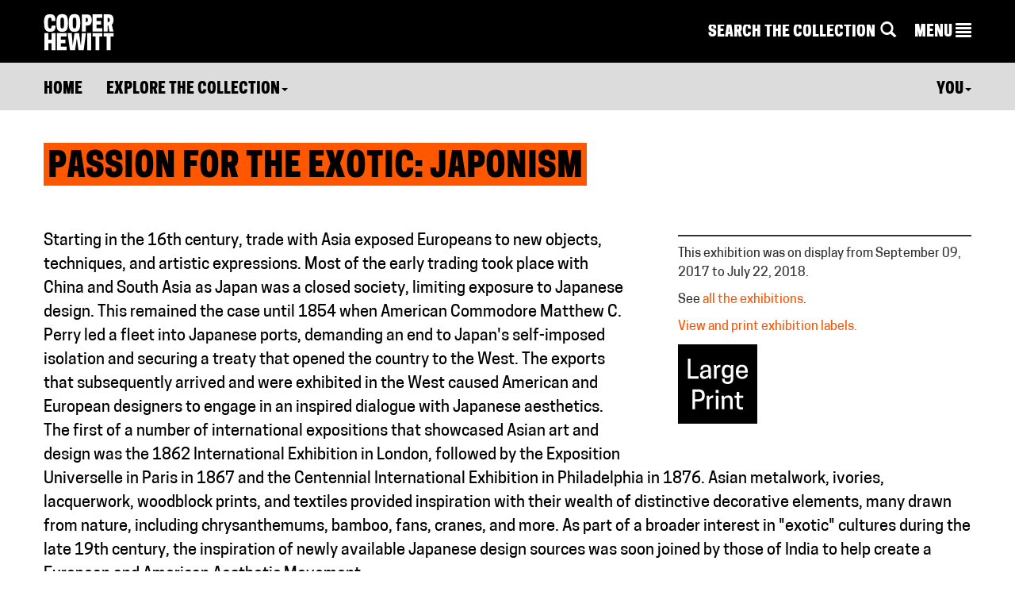

--- FILE ---
content_type: text/html; charset=utf-8
request_url: https://www-4.collection.cooperhewitt.org/exhibitions/421207063/
body_size: 27711
content:



				
	

	
<!DOCTYPE html>
<html>
	<head>
		<title>Passion for the Exotic: Japonism | Exhibitions | Collection of Cooper Hewitt, Smithsonian Design Museum</title>
		<meta http-equiv="Content-Type" content="text/html; charset=UTF-8">
		<meta name="google-site-verification" content="Ydmmr-KB7k26fCOdIz56VOBqYfyQwX4put9usN1mBBg" />
		<meta property="twitter:account_id" content="17518626" />

						<meta http-equiv="X-UA-Compatible" content="IE=9" /><script type="text/javascript">(window.NREUM||(NREUM={})).init={ajax:{deny_list:["gov-bam.nr-data.net"]},feature_flags:["soft_nav"]};(window.NREUM||(NREUM={})).loader_config={licenseKey:"1444f2ae0d",applicationID:"2703309",browserID:"2703314"};;/*! For license information please see nr-loader-rum-1.308.0.min.js.LICENSE.txt */
(()=>{var e,t,r={163:(e,t,r)=>{"use strict";r.d(t,{j:()=>E});var n=r(384),i=r(1741);var a=r(2555);r(860).K7.genericEvents;const s="experimental.resources",o="register",c=e=>{if(!e||"string"!=typeof e)return!1;try{document.createDocumentFragment().querySelector(e)}catch{return!1}return!0};var d=r(2614),u=r(944),l=r(8122);const f="[data-nr-mask]",g=e=>(0,l.a)(e,(()=>{const e={feature_flags:[],experimental:{allow_registered_children:!1,resources:!1},mask_selector:"*",block_selector:"[data-nr-block]",mask_input_options:{color:!1,date:!1,"datetime-local":!1,email:!1,month:!1,number:!1,range:!1,search:!1,tel:!1,text:!1,time:!1,url:!1,week:!1,textarea:!1,select:!1,password:!0}};return{ajax:{deny_list:void 0,block_internal:!0,enabled:!0,autoStart:!0},api:{get allow_registered_children(){return e.feature_flags.includes(o)||e.experimental.allow_registered_children},set allow_registered_children(t){e.experimental.allow_registered_children=t},duplicate_registered_data:!1},browser_consent_mode:{enabled:!1},distributed_tracing:{enabled:void 0,exclude_newrelic_header:void 0,cors_use_newrelic_header:void 0,cors_use_tracecontext_headers:void 0,allowed_origins:void 0},get feature_flags(){return e.feature_flags},set feature_flags(t){e.feature_flags=t},generic_events:{enabled:!0,autoStart:!0},harvest:{interval:30},jserrors:{enabled:!0,autoStart:!0},logging:{enabled:!0,autoStart:!0},metrics:{enabled:!0,autoStart:!0},obfuscate:void 0,page_action:{enabled:!0},page_view_event:{enabled:!0,autoStart:!0},page_view_timing:{enabled:!0,autoStart:!0},performance:{capture_marks:!1,capture_measures:!1,capture_detail:!0,resources:{get enabled(){return e.feature_flags.includes(s)||e.experimental.resources},set enabled(t){e.experimental.resources=t},asset_types:[],first_party_domains:[],ignore_newrelic:!0}},privacy:{cookies_enabled:!0},proxy:{assets:void 0,beacon:void 0},session:{expiresMs:d.wk,inactiveMs:d.BB},session_replay:{autoStart:!0,enabled:!1,preload:!1,sampling_rate:10,error_sampling_rate:100,collect_fonts:!1,inline_images:!1,fix_stylesheets:!0,mask_all_inputs:!0,get mask_text_selector(){return e.mask_selector},set mask_text_selector(t){c(t)?e.mask_selector="".concat(t,",").concat(f):""===t||null===t?e.mask_selector=f:(0,u.R)(5,t)},get block_class(){return"nr-block"},get ignore_class(){return"nr-ignore"},get mask_text_class(){return"nr-mask"},get block_selector(){return e.block_selector},set block_selector(t){c(t)?e.block_selector+=",".concat(t):""!==t&&(0,u.R)(6,t)},get mask_input_options(){return e.mask_input_options},set mask_input_options(t){t&&"object"==typeof t?e.mask_input_options={...t,password:!0}:(0,u.R)(7,t)}},session_trace:{enabled:!0,autoStart:!0},soft_navigations:{enabled:!0,autoStart:!0},spa:{enabled:!0,autoStart:!0},ssl:void 0,user_actions:{enabled:!0,elementAttributes:["id","className","tagName","type"]}}})());var p=r(6154),m=r(9324);let h=0;const v={buildEnv:m.F3,distMethod:m.Xs,version:m.xv,originTime:p.WN},b={consented:!1},y={appMetadata:{},get consented(){return this.session?.state?.consent||b.consented},set consented(e){b.consented=e},customTransaction:void 0,denyList:void 0,disabled:!1,harvester:void 0,isolatedBacklog:!1,isRecording:!1,loaderType:void 0,maxBytes:3e4,obfuscator:void 0,onerror:void 0,ptid:void 0,releaseIds:{},session:void 0,timeKeeper:void 0,registeredEntities:[],jsAttributesMetadata:{bytes:0},get harvestCount(){return++h}},_=e=>{const t=(0,l.a)(e,y),r=Object.keys(v).reduce((e,t)=>(e[t]={value:v[t],writable:!1,configurable:!0,enumerable:!0},e),{});return Object.defineProperties(t,r)};var w=r(5701);const x=e=>{const t=e.startsWith("http");e+="/",r.p=t?e:"https://"+e};var R=r(7836),k=r(3241);const A={accountID:void 0,trustKey:void 0,agentID:void 0,licenseKey:void 0,applicationID:void 0,xpid:void 0},S=e=>(0,l.a)(e,A),T=new Set;function E(e,t={},r,s){let{init:o,info:c,loader_config:d,runtime:u={},exposed:l=!0}=t;if(!c){const e=(0,n.pV)();o=e.init,c=e.info,d=e.loader_config}e.init=g(o||{}),e.loader_config=S(d||{}),c.jsAttributes??={},p.bv&&(c.jsAttributes.isWorker=!0),e.info=(0,a.D)(c);const f=e.init,m=[c.beacon,c.errorBeacon];T.has(e.agentIdentifier)||(f.proxy.assets&&(x(f.proxy.assets),m.push(f.proxy.assets)),f.proxy.beacon&&m.push(f.proxy.beacon),e.beacons=[...m],function(e){const t=(0,n.pV)();Object.getOwnPropertyNames(i.W.prototype).forEach(r=>{const n=i.W.prototype[r];if("function"!=typeof n||"constructor"===n)return;let a=t[r];e[r]&&!1!==e.exposed&&"micro-agent"!==e.runtime?.loaderType&&(t[r]=(...t)=>{const n=e[r](...t);return a?a(...t):n})})}(e),(0,n.US)("activatedFeatures",w.B)),u.denyList=[...f.ajax.deny_list||[],...f.ajax.block_internal?m:[]],u.ptid=e.agentIdentifier,u.loaderType=r,e.runtime=_(u),T.has(e.agentIdentifier)||(e.ee=R.ee.get(e.agentIdentifier),e.exposed=l,(0,k.W)({agentIdentifier:e.agentIdentifier,drained:!!w.B?.[e.agentIdentifier],type:"lifecycle",name:"initialize",feature:void 0,data:e.config})),T.add(e.agentIdentifier)}},384:(e,t,r)=>{"use strict";r.d(t,{NT:()=>s,US:()=>u,Zm:()=>o,bQ:()=>d,dV:()=>c,pV:()=>l});var n=r(6154),i=r(1863),a=r(1910);const s={beacon:"bam.nr-data.net",errorBeacon:"bam.nr-data.net"};function o(){return n.gm.NREUM||(n.gm.NREUM={}),void 0===n.gm.newrelic&&(n.gm.newrelic=n.gm.NREUM),n.gm.NREUM}function c(){let e=o();return e.o||(e.o={ST:n.gm.setTimeout,SI:n.gm.setImmediate||n.gm.setInterval,CT:n.gm.clearTimeout,XHR:n.gm.XMLHttpRequest,REQ:n.gm.Request,EV:n.gm.Event,PR:n.gm.Promise,MO:n.gm.MutationObserver,FETCH:n.gm.fetch,WS:n.gm.WebSocket},(0,a.i)(...Object.values(e.o))),e}function d(e,t){let r=o();r.initializedAgents??={},t.initializedAt={ms:(0,i.t)(),date:new Date},r.initializedAgents[e]=t}function u(e,t){o()[e]=t}function l(){return function(){let e=o();const t=e.info||{};e.info={beacon:s.beacon,errorBeacon:s.errorBeacon,...t}}(),function(){let e=o();const t=e.init||{};e.init={...t}}(),c(),function(){let e=o();const t=e.loader_config||{};e.loader_config={...t}}(),o()}},782:(e,t,r)=>{"use strict";r.d(t,{T:()=>n});const n=r(860).K7.pageViewTiming},860:(e,t,r)=>{"use strict";r.d(t,{$J:()=>u,K7:()=>c,P3:()=>d,XX:()=>i,Yy:()=>o,df:()=>a,qY:()=>n,v4:()=>s});const n="events",i="jserrors",a="browser/blobs",s="rum",o="browser/logs",c={ajax:"ajax",genericEvents:"generic_events",jserrors:i,logging:"logging",metrics:"metrics",pageAction:"page_action",pageViewEvent:"page_view_event",pageViewTiming:"page_view_timing",sessionReplay:"session_replay",sessionTrace:"session_trace",softNav:"soft_navigations",spa:"spa"},d={[c.pageViewEvent]:1,[c.pageViewTiming]:2,[c.metrics]:3,[c.jserrors]:4,[c.spa]:5,[c.ajax]:6,[c.sessionTrace]:7,[c.softNav]:8,[c.sessionReplay]:9,[c.logging]:10,[c.genericEvents]:11},u={[c.pageViewEvent]:s,[c.pageViewTiming]:n,[c.ajax]:n,[c.spa]:n,[c.softNav]:n,[c.metrics]:i,[c.jserrors]:i,[c.sessionTrace]:a,[c.sessionReplay]:a,[c.logging]:o,[c.genericEvents]:"ins"}},944:(e,t,r)=>{"use strict";r.d(t,{R:()=>i});var n=r(3241);function i(e,t){"function"==typeof console.debug&&(console.debug("New Relic Warning: https://github.com/newrelic/newrelic-browser-agent/blob/main/docs/warning-codes.md#".concat(e),t),(0,n.W)({agentIdentifier:null,drained:null,type:"data",name:"warn",feature:"warn",data:{code:e,secondary:t}}))}},1687:(e,t,r)=>{"use strict";r.d(t,{Ak:()=>d,Ze:()=>f,x3:()=>u});var n=r(3241),i=r(7836),a=r(3606),s=r(860),o=r(2646);const c={};function d(e,t){const r={staged:!1,priority:s.P3[t]||0};l(e),c[e].get(t)||c[e].set(t,r)}function u(e,t){e&&c[e]&&(c[e].get(t)&&c[e].delete(t),p(e,t,!1),c[e].size&&g(e))}function l(e){if(!e)throw new Error("agentIdentifier required");c[e]||(c[e]=new Map)}function f(e="",t="feature",r=!1){if(l(e),!e||!c[e].get(t)||r)return p(e,t);c[e].get(t).staged=!0,g(e)}function g(e){const t=Array.from(c[e]);t.every(([e,t])=>t.staged)&&(t.sort((e,t)=>e[1].priority-t[1].priority),t.forEach(([t])=>{c[e].delete(t),p(e,t)}))}function p(e,t,r=!0){const s=e?i.ee.get(e):i.ee,c=a.i.handlers;if(!s.aborted&&s.backlog&&c){if((0,n.W)({agentIdentifier:e,type:"lifecycle",name:"drain",feature:t}),r){const e=s.backlog[t],r=c[t];if(r){for(let t=0;e&&t<e.length;++t)m(e[t],r);Object.entries(r).forEach(([e,t])=>{Object.values(t||{}).forEach(t=>{t[0]?.on&&t[0]?.context()instanceof o.y&&t[0].on(e,t[1])})})}}s.isolatedBacklog||delete c[t],s.backlog[t]=null,s.emit("drain-"+t,[])}}function m(e,t){var r=e[1];Object.values(t[r]||{}).forEach(t=>{var r=e[0];if(t[0]===r){var n=t[1],i=e[3],a=e[2];n.apply(i,a)}})}},1738:(e,t,r)=>{"use strict";r.d(t,{U:()=>g,Y:()=>f});var n=r(3241),i=r(9908),a=r(1863),s=r(944),o=r(5701),c=r(3969),d=r(8362),u=r(860),l=r(4261);function f(e,t,r,a){const f=a||r;!f||f[e]&&f[e]!==d.d.prototype[e]||(f[e]=function(){(0,i.p)(c.xV,["API/"+e+"/called"],void 0,u.K7.metrics,r.ee),(0,n.W)({agentIdentifier:r.agentIdentifier,drained:!!o.B?.[r.agentIdentifier],type:"data",name:"api",feature:l.Pl+e,data:{}});try{return t.apply(this,arguments)}catch(e){(0,s.R)(23,e)}})}function g(e,t,r,n,s){const o=e.info;null===r?delete o.jsAttributes[t]:o.jsAttributes[t]=r,(s||null===r)&&(0,i.p)(l.Pl+n,[(0,a.t)(),t,r],void 0,"session",e.ee)}},1741:(e,t,r)=>{"use strict";r.d(t,{W:()=>a});var n=r(944),i=r(4261);class a{#e(e,...t){if(this[e]!==a.prototype[e])return this[e](...t);(0,n.R)(35,e)}addPageAction(e,t){return this.#e(i.hG,e,t)}register(e){return this.#e(i.eY,e)}recordCustomEvent(e,t){return this.#e(i.fF,e,t)}setPageViewName(e,t){return this.#e(i.Fw,e,t)}setCustomAttribute(e,t,r){return this.#e(i.cD,e,t,r)}noticeError(e,t){return this.#e(i.o5,e,t)}setUserId(e,t=!1){return this.#e(i.Dl,e,t)}setApplicationVersion(e){return this.#e(i.nb,e)}setErrorHandler(e){return this.#e(i.bt,e)}addRelease(e,t){return this.#e(i.k6,e,t)}log(e,t){return this.#e(i.$9,e,t)}start(){return this.#e(i.d3)}finished(e){return this.#e(i.BL,e)}recordReplay(){return this.#e(i.CH)}pauseReplay(){return this.#e(i.Tb)}addToTrace(e){return this.#e(i.U2,e)}setCurrentRouteName(e){return this.#e(i.PA,e)}interaction(e){return this.#e(i.dT,e)}wrapLogger(e,t,r){return this.#e(i.Wb,e,t,r)}measure(e,t){return this.#e(i.V1,e,t)}consent(e){return this.#e(i.Pv,e)}}},1863:(e,t,r)=>{"use strict";function n(){return Math.floor(performance.now())}r.d(t,{t:()=>n})},1910:(e,t,r)=>{"use strict";r.d(t,{i:()=>a});var n=r(944);const i=new Map;function a(...e){return e.every(e=>{if(i.has(e))return i.get(e);const t="function"==typeof e?e.toString():"",r=t.includes("[native code]"),a=t.includes("nrWrapper");return r||a||(0,n.R)(64,e?.name||t),i.set(e,r),r})}},2555:(e,t,r)=>{"use strict";r.d(t,{D:()=>o,f:()=>s});var n=r(384),i=r(8122);const a={beacon:n.NT.beacon,errorBeacon:n.NT.errorBeacon,licenseKey:void 0,applicationID:void 0,sa:void 0,queueTime:void 0,applicationTime:void 0,ttGuid:void 0,user:void 0,account:void 0,product:void 0,extra:void 0,jsAttributes:{},userAttributes:void 0,atts:void 0,transactionName:void 0,tNamePlain:void 0};function s(e){try{return!!e.licenseKey&&!!e.errorBeacon&&!!e.applicationID}catch(e){return!1}}const o=e=>(0,i.a)(e,a)},2614:(e,t,r)=>{"use strict";r.d(t,{BB:()=>s,H3:()=>n,g:()=>d,iL:()=>c,tS:()=>o,uh:()=>i,wk:()=>a});const n="NRBA",i="SESSION",a=144e5,s=18e5,o={STARTED:"session-started",PAUSE:"session-pause",RESET:"session-reset",RESUME:"session-resume",UPDATE:"session-update"},c={SAME_TAB:"same-tab",CROSS_TAB:"cross-tab"},d={OFF:0,FULL:1,ERROR:2}},2646:(e,t,r)=>{"use strict";r.d(t,{y:()=>n});class n{constructor(e){this.contextId=e}}},2843:(e,t,r)=>{"use strict";r.d(t,{G:()=>a,u:()=>i});var n=r(3878);function i(e,t=!1,r,i){(0,n.DD)("visibilitychange",function(){if(t)return void("hidden"===document.visibilityState&&e());e(document.visibilityState)},r,i)}function a(e,t,r){(0,n.sp)("pagehide",e,t,r)}},3241:(e,t,r)=>{"use strict";r.d(t,{W:()=>a});var n=r(6154);const i="newrelic";function a(e={}){try{n.gm.dispatchEvent(new CustomEvent(i,{detail:e}))}catch(e){}}},3606:(e,t,r)=>{"use strict";r.d(t,{i:()=>a});var n=r(9908);a.on=s;var i=a.handlers={};function a(e,t,r,a){s(a||n.d,i,e,t,r)}function s(e,t,r,i,a){a||(a="feature"),e||(e=n.d);var s=t[a]=t[a]||{};(s[r]=s[r]||[]).push([e,i])}},3878:(e,t,r)=>{"use strict";function n(e,t){return{capture:e,passive:!1,signal:t}}function i(e,t,r=!1,i){window.addEventListener(e,t,n(r,i))}function a(e,t,r=!1,i){document.addEventListener(e,t,n(r,i))}r.d(t,{DD:()=>a,jT:()=>n,sp:()=>i})},3969:(e,t,r)=>{"use strict";r.d(t,{TZ:()=>n,XG:()=>o,rs:()=>i,xV:()=>s,z_:()=>a});const n=r(860).K7.metrics,i="sm",a="cm",s="storeSupportabilityMetrics",o="storeEventMetrics"},4234:(e,t,r)=>{"use strict";r.d(t,{W:()=>a});var n=r(7836),i=r(1687);class a{constructor(e,t){this.agentIdentifier=e,this.ee=n.ee.get(e),this.featureName=t,this.blocked=!1}deregisterDrain(){(0,i.x3)(this.agentIdentifier,this.featureName)}}},4261:(e,t,r)=>{"use strict";r.d(t,{$9:()=>d,BL:()=>o,CH:()=>g,Dl:()=>_,Fw:()=>y,PA:()=>h,Pl:()=>n,Pv:()=>k,Tb:()=>l,U2:()=>a,V1:()=>R,Wb:()=>x,bt:()=>b,cD:()=>v,d3:()=>w,dT:()=>c,eY:()=>p,fF:()=>f,hG:()=>i,k6:()=>s,nb:()=>m,o5:()=>u});const n="api-",i="addPageAction",a="addToTrace",s="addRelease",o="finished",c="interaction",d="log",u="noticeError",l="pauseReplay",f="recordCustomEvent",g="recordReplay",p="register",m="setApplicationVersion",h="setCurrentRouteName",v="setCustomAttribute",b="setErrorHandler",y="setPageViewName",_="setUserId",w="start",x="wrapLogger",R="measure",k="consent"},5289:(e,t,r)=>{"use strict";r.d(t,{GG:()=>s,Qr:()=>c,sB:()=>o});var n=r(3878),i=r(6389);function a(){return"undefined"==typeof document||"complete"===document.readyState}function s(e,t){if(a())return e();const r=(0,i.J)(e),s=setInterval(()=>{a()&&(clearInterval(s),r())},500);(0,n.sp)("load",r,t)}function o(e){if(a())return e();(0,n.DD)("DOMContentLoaded",e)}function c(e){if(a())return e();(0,n.sp)("popstate",e)}},5607:(e,t,r)=>{"use strict";r.d(t,{W:()=>n});const n=(0,r(9566).bz)()},5701:(e,t,r)=>{"use strict";r.d(t,{B:()=>a,t:()=>s});var n=r(3241);const i=new Set,a={};function s(e,t){const r=t.agentIdentifier;a[r]??={},e&&"object"==typeof e&&(i.has(r)||(t.ee.emit("rumresp",[e]),a[r]=e,i.add(r),(0,n.W)({agentIdentifier:r,loaded:!0,drained:!0,type:"lifecycle",name:"load",feature:void 0,data:e})))}},6154:(e,t,r)=>{"use strict";r.d(t,{OF:()=>c,RI:()=>i,WN:()=>u,bv:()=>a,eN:()=>l,gm:()=>s,mw:()=>o,sb:()=>d});var n=r(1863);const i="undefined"!=typeof window&&!!window.document,a="undefined"!=typeof WorkerGlobalScope&&("undefined"!=typeof self&&self instanceof WorkerGlobalScope&&self.navigator instanceof WorkerNavigator||"undefined"!=typeof globalThis&&globalThis instanceof WorkerGlobalScope&&globalThis.navigator instanceof WorkerNavigator),s=i?window:"undefined"!=typeof WorkerGlobalScope&&("undefined"!=typeof self&&self instanceof WorkerGlobalScope&&self||"undefined"!=typeof globalThis&&globalThis instanceof WorkerGlobalScope&&globalThis),o=Boolean("hidden"===s?.document?.visibilityState),c=/iPad|iPhone|iPod/.test(s.navigator?.userAgent),d=c&&"undefined"==typeof SharedWorker,u=((()=>{const e=s.navigator?.userAgent?.match(/Firefox[/\s](\d+\.\d+)/);Array.isArray(e)&&e.length>=2&&e[1]})(),Date.now()-(0,n.t)()),l=()=>"undefined"!=typeof PerformanceNavigationTiming&&s?.performance?.getEntriesByType("navigation")?.[0]?.responseStart},6389:(e,t,r)=>{"use strict";function n(e,t=500,r={}){const n=r?.leading||!1;let i;return(...r)=>{n&&void 0===i&&(e.apply(this,r),i=setTimeout(()=>{i=clearTimeout(i)},t)),n||(clearTimeout(i),i=setTimeout(()=>{e.apply(this,r)},t))}}function i(e){let t=!1;return(...r)=>{t||(t=!0,e.apply(this,r))}}r.d(t,{J:()=>i,s:()=>n})},6630:(e,t,r)=>{"use strict";r.d(t,{T:()=>n});const n=r(860).K7.pageViewEvent},7699:(e,t,r)=>{"use strict";r.d(t,{It:()=>a,KC:()=>o,No:()=>i,qh:()=>s});var n=r(860);const i=16e3,a=1e6,s="SESSION_ERROR",o={[n.K7.logging]:!0,[n.K7.genericEvents]:!1,[n.K7.jserrors]:!1,[n.K7.ajax]:!1}},7836:(e,t,r)=>{"use strict";r.d(t,{P:()=>o,ee:()=>c});var n=r(384),i=r(8990),a=r(2646),s=r(5607);const o="nr@context:".concat(s.W),c=function e(t,r){var n={},s={},u={},l=!1;try{l=16===r.length&&d.initializedAgents?.[r]?.runtime.isolatedBacklog}catch(e){}var f={on:p,addEventListener:p,removeEventListener:function(e,t){var r=n[e];if(!r)return;for(var i=0;i<r.length;i++)r[i]===t&&r.splice(i,1)},emit:function(e,r,n,i,a){!1!==a&&(a=!0);if(c.aborted&&!i)return;t&&a&&t.emit(e,r,n);var o=g(n);m(e).forEach(e=>{e.apply(o,r)});var d=v()[s[e]];d&&d.push([f,e,r,o]);return o},get:h,listeners:m,context:g,buffer:function(e,t){const r=v();if(t=t||"feature",f.aborted)return;Object.entries(e||{}).forEach(([e,n])=>{s[n]=t,t in r||(r[t]=[])})},abort:function(){f._aborted=!0,Object.keys(f.backlog).forEach(e=>{delete f.backlog[e]})},isBuffering:function(e){return!!v()[s[e]]},debugId:r,backlog:l?{}:t&&"object"==typeof t.backlog?t.backlog:{},isolatedBacklog:l};return Object.defineProperty(f,"aborted",{get:()=>{let e=f._aborted||!1;return e||(t&&(e=t.aborted),e)}}),f;function g(e){return e&&e instanceof a.y?e:e?(0,i.I)(e,o,()=>new a.y(o)):new a.y(o)}function p(e,t){n[e]=m(e).concat(t)}function m(e){return n[e]||[]}function h(t){return u[t]=u[t]||e(f,t)}function v(){return f.backlog}}(void 0,"globalEE"),d=(0,n.Zm)();d.ee||(d.ee=c)},8122:(e,t,r)=>{"use strict";r.d(t,{a:()=>i});var n=r(944);function i(e,t){try{if(!e||"object"!=typeof e)return(0,n.R)(3);if(!t||"object"!=typeof t)return(0,n.R)(4);const r=Object.create(Object.getPrototypeOf(t),Object.getOwnPropertyDescriptors(t)),a=0===Object.keys(r).length?e:r;for(let s in a)if(void 0!==e[s])try{if(null===e[s]){r[s]=null;continue}Array.isArray(e[s])&&Array.isArray(t[s])?r[s]=Array.from(new Set([...e[s],...t[s]])):"object"==typeof e[s]&&"object"==typeof t[s]?r[s]=i(e[s],t[s]):r[s]=e[s]}catch(e){r[s]||(0,n.R)(1,e)}return r}catch(e){(0,n.R)(2,e)}}},8362:(e,t,r)=>{"use strict";r.d(t,{d:()=>a});var n=r(9566),i=r(1741);class a extends i.W{agentIdentifier=(0,n.LA)(16)}},8374:(e,t,r)=>{r.nc=(()=>{try{return document?.currentScript?.nonce}catch(e){}return""})()},8990:(e,t,r)=>{"use strict";r.d(t,{I:()=>i});var n=Object.prototype.hasOwnProperty;function i(e,t,r){if(n.call(e,t))return e[t];var i=r();if(Object.defineProperty&&Object.keys)try{return Object.defineProperty(e,t,{value:i,writable:!0,enumerable:!1}),i}catch(e){}return e[t]=i,i}},9324:(e,t,r)=>{"use strict";r.d(t,{F3:()=>i,Xs:()=>a,xv:()=>n});const n="1.308.0",i="PROD",a="CDN"},9566:(e,t,r)=>{"use strict";r.d(t,{LA:()=>o,bz:()=>s});var n=r(6154);const i="xxxxxxxx-xxxx-4xxx-yxxx-xxxxxxxxxxxx";function a(e,t){return e?15&e[t]:16*Math.random()|0}function s(){const e=n.gm?.crypto||n.gm?.msCrypto;let t,r=0;return e&&e.getRandomValues&&(t=e.getRandomValues(new Uint8Array(30))),i.split("").map(e=>"x"===e?a(t,r++).toString(16):"y"===e?(3&a()|8).toString(16):e).join("")}function o(e){const t=n.gm?.crypto||n.gm?.msCrypto;let r,i=0;t&&t.getRandomValues&&(r=t.getRandomValues(new Uint8Array(e)));const s=[];for(var o=0;o<e;o++)s.push(a(r,i++).toString(16));return s.join("")}},9908:(e,t,r)=>{"use strict";r.d(t,{d:()=>n,p:()=>i});var n=r(7836).ee.get("handle");function i(e,t,r,i,a){a?(a.buffer([e],i),a.emit(e,t,r)):(n.buffer([e],i),n.emit(e,t,r))}}},n={};function i(e){var t=n[e];if(void 0!==t)return t.exports;var a=n[e]={exports:{}};return r[e](a,a.exports,i),a.exports}i.m=r,i.d=(e,t)=>{for(var r in t)i.o(t,r)&&!i.o(e,r)&&Object.defineProperty(e,r,{enumerable:!0,get:t[r]})},i.f={},i.e=e=>Promise.all(Object.keys(i.f).reduce((t,r)=>(i.f[r](e,t),t),[])),i.u=e=>"nr-rum-1.308.0.min.js",i.o=(e,t)=>Object.prototype.hasOwnProperty.call(e,t),e={},t="NRBA-1.308.0.PROD:",i.l=(r,n,a,s)=>{if(e[r])e[r].push(n);else{var o,c;if(void 0!==a)for(var d=document.getElementsByTagName("script"),u=0;u<d.length;u++){var l=d[u];if(l.getAttribute("src")==r||l.getAttribute("data-webpack")==t+a){o=l;break}}if(!o){c=!0;var f={296:"sha512-+MIMDsOcckGXa1EdWHqFNv7P+JUkd5kQwCBr3KE6uCvnsBNUrdSt4a/3/L4j4TxtnaMNjHpza2/erNQbpacJQA=="};(o=document.createElement("script")).charset="utf-8",i.nc&&o.setAttribute("nonce",i.nc),o.setAttribute("data-webpack",t+a),o.src=r,0!==o.src.indexOf(window.location.origin+"/")&&(o.crossOrigin="anonymous"),f[s]&&(o.integrity=f[s])}e[r]=[n];var g=(t,n)=>{o.onerror=o.onload=null,clearTimeout(p);var i=e[r];if(delete e[r],o.parentNode&&o.parentNode.removeChild(o),i&&i.forEach(e=>e(n)),t)return t(n)},p=setTimeout(g.bind(null,void 0,{type:"timeout",target:o}),12e4);o.onerror=g.bind(null,o.onerror),o.onload=g.bind(null,o.onload),c&&document.head.appendChild(o)}},i.r=e=>{"undefined"!=typeof Symbol&&Symbol.toStringTag&&Object.defineProperty(e,Symbol.toStringTag,{value:"Module"}),Object.defineProperty(e,"__esModule",{value:!0})},i.p="https://js-agent.newrelic.com/",(()=>{var e={374:0,840:0};i.f.j=(t,r)=>{var n=i.o(e,t)?e[t]:void 0;if(0!==n)if(n)r.push(n[2]);else{var a=new Promise((r,i)=>n=e[t]=[r,i]);r.push(n[2]=a);var s=i.p+i.u(t),o=new Error;i.l(s,r=>{if(i.o(e,t)&&(0!==(n=e[t])&&(e[t]=void 0),n)){var a=r&&("load"===r.type?"missing":r.type),s=r&&r.target&&r.target.src;o.message="Loading chunk "+t+" failed: ("+a+": "+s+")",o.name="ChunkLoadError",o.type=a,o.request=s,n[1](o)}},"chunk-"+t,t)}};var t=(t,r)=>{var n,a,[s,o,c]=r,d=0;if(s.some(t=>0!==e[t])){for(n in o)i.o(o,n)&&(i.m[n]=o[n]);if(c)c(i)}for(t&&t(r);d<s.length;d++)a=s[d],i.o(e,a)&&e[a]&&e[a][0](),e[a]=0},r=self["webpackChunk:NRBA-1.308.0.PROD"]=self["webpackChunk:NRBA-1.308.0.PROD"]||[];r.forEach(t.bind(null,0)),r.push=t.bind(null,r.push.bind(r))})(),(()=>{"use strict";i(8374);var e=i(8362),t=i(860);const r=Object.values(t.K7);var n=i(163);var a=i(9908),s=i(1863),o=i(4261),c=i(1738);var d=i(1687),u=i(4234),l=i(5289),f=i(6154),g=i(944),p=i(384);const m=e=>f.RI&&!0===e?.privacy.cookies_enabled;function h(e){return!!(0,p.dV)().o.MO&&m(e)&&!0===e?.session_trace.enabled}var v=i(6389),b=i(7699);class y extends u.W{constructor(e,t){super(e.agentIdentifier,t),this.agentRef=e,this.abortHandler=void 0,this.featAggregate=void 0,this.loadedSuccessfully=void 0,this.onAggregateImported=new Promise(e=>{this.loadedSuccessfully=e}),this.deferred=Promise.resolve(),!1===e.init[this.featureName].autoStart?this.deferred=new Promise((t,r)=>{this.ee.on("manual-start-all",(0,v.J)(()=>{(0,d.Ak)(e.agentIdentifier,this.featureName),t()}))}):(0,d.Ak)(e.agentIdentifier,t)}importAggregator(e,t,r={}){if(this.featAggregate)return;const n=async()=>{let n;await this.deferred;try{if(m(e.init)){const{setupAgentSession:t}=await i.e(296).then(i.bind(i,3305));n=t(e)}}catch(e){(0,g.R)(20,e),this.ee.emit("internal-error",[e]),(0,a.p)(b.qh,[e],void 0,this.featureName,this.ee)}try{if(!this.#t(this.featureName,n,e.init))return(0,d.Ze)(this.agentIdentifier,this.featureName),void this.loadedSuccessfully(!1);const{Aggregate:i}=await t();this.featAggregate=new i(e,r),e.runtime.harvester.initializedAggregates.push(this.featAggregate),this.loadedSuccessfully(!0)}catch(e){(0,g.R)(34,e),this.abortHandler?.(),(0,d.Ze)(this.agentIdentifier,this.featureName,!0),this.loadedSuccessfully(!1),this.ee&&this.ee.abort()}};f.RI?(0,l.GG)(()=>n(),!0):n()}#t(e,r,n){if(this.blocked)return!1;switch(e){case t.K7.sessionReplay:return h(n)&&!!r;case t.K7.sessionTrace:return!!r;default:return!0}}}var _=i(6630),w=i(2614),x=i(3241);class R extends y{static featureName=_.T;constructor(e){var t;super(e,_.T),this.setupInspectionEvents(e.agentIdentifier),t=e,(0,c.Y)(o.Fw,function(e,r){"string"==typeof e&&("/"!==e.charAt(0)&&(e="/"+e),t.runtime.customTransaction=(r||"http://custom.transaction")+e,(0,a.p)(o.Pl+o.Fw,[(0,s.t)()],void 0,void 0,t.ee))},t),this.importAggregator(e,()=>i.e(296).then(i.bind(i,3943)))}setupInspectionEvents(e){const t=(t,r)=>{t&&(0,x.W)({agentIdentifier:e,timeStamp:t.timeStamp,loaded:"complete"===t.target.readyState,type:"window",name:r,data:t.target.location+""})};(0,l.sB)(e=>{t(e,"DOMContentLoaded")}),(0,l.GG)(e=>{t(e,"load")}),(0,l.Qr)(e=>{t(e,"navigate")}),this.ee.on(w.tS.UPDATE,(t,r)=>{(0,x.W)({agentIdentifier:e,type:"lifecycle",name:"session",data:r})})}}class k extends e.d{constructor(e){var t;(super(),f.gm)?(this.features={},(0,p.bQ)(this.agentIdentifier,this),this.desiredFeatures=new Set(e.features||[]),this.desiredFeatures.add(R),(0,n.j)(this,e,e.loaderType||"agent"),t=this,(0,c.Y)(o.cD,function(e,r,n=!1){if("string"==typeof e){if(["string","number","boolean"].includes(typeof r)||null===r)return(0,c.U)(t,e,r,o.cD,n);(0,g.R)(40,typeof r)}else(0,g.R)(39,typeof e)},t),function(e){(0,c.Y)(o.Dl,function(t,r=!1){if("string"!=typeof t&&null!==t)return void(0,g.R)(41,typeof t);const n=e.info.jsAttributes["enduser.id"];r&&null!=n&&n!==t?(0,a.p)(o.Pl+"setUserIdAndResetSession",[t],void 0,"session",e.ee):(0,c.U)(e,"enduser.id",t,o.Dl,!0)},e)}(this),function(e){(0,c.Y)(o.nb,function(t){if("string"==typeof t||null===t)return(0,c.U)(e,"application.version",t,o.nb,!1);(0,g.R)(42,typeof t)},e)}(this),function(e){(0,c.Y)(o.d3,function(){e.ee.emit("manual-start-all")},e)}(this),function(e){(0,c.Y)(o.Pv,function(t=!0){if("boolean"==typeof t){if((0,a.p)(o.Pl+o.Pv,[t],void 0,"session",e.ee),e.runtime.consented=t,t){const t=e.features.page_view_event;t.onAggregateImported.then(e=>{const r=t.featAggregate;e&&!r.sentRum&&r.sendRum()})}}else(0,g.R)(65,typeof t)},e)}(this),this.run()):(0,g.R)(21)}get config(){return{info:this.info,init:this.init,loader_config:this.loader_config,runtime:this.runtime}}get api(){return this}run(){try{const e=function(e){const t={};return r.forEach(r=>{t[r]=!!e[r]?.enabled}),t}(this.init),n=[...this.desiredFeatures];n.sort((e,r)=>t.P3[e.featureName]-t.P3[r.featureName]),n.forEach(r=>{if(!e[r.featureName]&&r.featureName!==t.K7.pageViewEvent)return;if(r.featureName===t.K7.spa)return void(0,g.R)(67);const n=function(e){switch(e){case t.K7.ajax:return[t.K7.jserrors];case t.K7.sessionTrace:return[t.K7.ajax,t.K7.pageViewEvent];case t.K7.sessionReplay:return[t.K7.sessionTrace];case t.K7.pageViewTiming:return[t.K7.pageViewEvent];default:return[]}}(r.featureName).filter(e=>!(e in this.features));n.length>0&&(0,g.R)(36,{targetFeature:r.featureName,missingDependencies:n}),this.features[r.featureName]=new r(this)})}catch(e){(0,g.R)(22,e);for(const e in this.features)this.features[e].abortHandler?.();const t=(0,p.Zm)();delete t.initializedAgents[this.agentIdentifier]?.features,delete this.sharedAggregator;return t.ee.get(this.agentIdentifier).abort(),!1}}}var A=i(2843),S=i(782);class T extends y{static featureName=S.T;constructor(e){super(e,S.T),f.RI&&((0,A.u)(()=>(0,a.p)("docHidden",[(0,s.t)()],void 0,S.T,this.ee),!0),(0,A.G)(()=>(0,a.p)("winPagehide",[(0,s.t)()],void 0,S.T,this.ee)),this.importAggregator(e,()=>i.e(296).then(i.bind(i,2117))))}}var E=i(3969);class I extends y{static featureName=E.TZ;constructor(e){super(e,E.TZ),f.RI&&document.addEventListener("securitypolicyviolation",e=>{(0,a.p)(E.xV,["Generic/CSPViolation/Detected"],void 0,this.featureName,this.ee)}),this.importAggregator(e,()=>i.e(296).then(i.bind(i,9623)))}}new k({features:[R,T,I],loaderType:"lite"})})()})();</script>

						<meta name="referrer" content="origin">

		<meta name="apple-mobile-web-app-capable" content="yes" />
		<meta name="apple-mobile-web-app-status-bar-style" content="black" />
		<meta name="HandheldFriendly" content="true" />
		<meta name="viewport" content="width=device-width, initial-scale=1, maximum-scale=1, minimum-scale=1, user-scalable=no" />

		<link rel="shortcut icon" href="https://www-4.collection.cooperhewitt.org/images/favicon.ico" type="image/x-icon"/>

		
		
		<link rel="stylesheet" type="text/css" media="print" href="https://www-4.collection.cooperhewitt.org/css/print/print.css?cb=1674581316" />

		<link rel="stylesheet" type="text/css" href="https://www-4.collection.cooperhewitt.org/css/global/bootstrap.css?cb=1674581316">
		<link rel="stylesheet" type="text/css" href="https://www-4.collection.cooperhewitt.org/css/global/global.css?cb=1674581316">

		<script type="text/javascript" src="https://www-4.collection.cooperhewitt.org/javascript/libs/jquery-3.7.1.min.js"></script>
		<script type="text/javascript" src="https://www-4.collection.cooperhewitt.org/javascript/libs/jquery.xdomainrequest.min.js"></script>
		<script type="text/javascript" src="https://www-4.collection.cooperhewitt.org/javascript/libs/jquery.touchwipe.min.js"></script>
		<script type="text/javascript" src="https://www-4.collection.cooperhewitt.org/javascript/libs/jquery.naturalDimensions.js"></script>

				<script type="text/javascript" src="https://www-4.collection.cooperhewitt.org/javascript/libs/bootstrap.min.js"></script>

		<script type="text/javascript" src="https://www-4.collection.cooperhewitt.org/javascript/libs/htmlspecialchars.min.js"></script>
		<script type="text/javascript" src="https://www-4.collection.cooperhewitt.org/javascript/libs/jRespond.min.js"></script>
		<script type="text/javascript" src="https://www-4.collection.cooperhewitt.org/javascript/libs/chart.min.js"></script>
		<script type="text/javascript" src="https://www-4.collection.cooperhewitt.org/javascript/cooperhewitt/cooperhewitt.js?cb=1668450774"></script>
		<script type="text/javascript" src="https://www-4.collection.cooperhewitt.org/javascript/cooperhewitt/cooperhewitt.modal.js?cb=1668450774"></script>
		<script type="text/javascript" src="https://www-4.collection.cooperhewitt.org/javascript/cooperhewitt/cooperhewitt.utils.js?cb=1668450774"></script>
		<script type="text/javascript" src="https://www-4.collection.cooperhewitt.org/javascript/cooperhewitt/cooperhewitt.rebrand.js?cb=1668450774"></script>
		<script type="text/javascript" src="https://www-4.collection.cooperhewitt.org/javascript/cooperhewitt/cooperhewitt.images.js?cb=1668450774"></script>
		<script type="text/javascript" src="https://www-4.collection.cooperhewitt.org/javascript/cooperhewitt/cooperhewitt.footer.js?cb=1668450774"></script>
		<script type="text/javascript" src="https://www-4.collection.cooperhewitt.org/javascript/cooperhewitt/cooperhewitt.jquery.dropdownselect.js?cb=1668450774"></script>
		<script type="text/javascript" src="https://www-4.collection.cooperhewitt.org/javascript/libs/cookies.js?cb=1668450774"></script>

		<script type="text/javascript" src="https://www-4.collection.cooperhewitt.org/javascript/libs/konami.js"></script>
		<script type="text/javascript" src="https://www-4.collection.cooperhewitt.org/javascript/cooperhewitt/cooperhewitt.notifybar.js?cb=1668450774"></script>

					
			<!-- Google Tag Manager -->
			<script>(function(w,d,s,l,i){w[l]=w[l]||[];w[l].push({'gtm.start':new Date().getTime(),event:'gtm.js'});var f=d.getElementsByTagName(s)[0],j=d.createElement(s),dl=l!='dataLayer'?'&l='+l:'';j.async=true;j.src='https://www.googletagmanager.com/gtm.js?id='+i+dl;f.parentNode.insertBefore(j,f);})(window,document,'script','dataLayer','GTM-WS2K5DC');</script>
			<!-- End Google Tag Manager -->
			
		
					<script type="text/javascript" src="https://www-4.collection.cooperhewitt.org/javascript/cooperhewitt/cooperhewitt.api.js?cb=1668450774"></script>

							<script type="text/javascript" src="https://www-4.collection.cooperhewitt.org/javascript/cooperhewitt/cooperhewitt.shoebox.api.js?cb=1668450774"></script>
				<script type="text/javascript" src="https://www-4.collection.cooperhewitt.org/javascript/cooperhewitt/cooperhewitt.shoebox.collect.js?cb=1668450774"></script>
					
				<!--[if lt IE 9 ]>
			 <script type="text/javascript" src="https://www-4.collection.cooperhewitt.org/javascript/cooperhewitt/cooperhewitt.browserwarn.js?cb=1668450774"></script>

			 
			 	<script type="text/javascript">
					 window.onload = function() {
						 cooperhewitt.browserwarn.showWarning();
					 };
				 </script>
			 
		<![endif]-->

			<link rel="stylesheet" type="text/css" href="https://www-4.collection.cooperhewitt.org/css/pages/exhibitions.css">
	</head>

	<body
		class="header-collapse"

		data-abs-root-url="https://www-4.collection.cooperhewitt.org/"
		data-abs-you-url="https://you.cooperhewitt.org/"

		
					data-pagination-url="https://www-4.collection.cooperhewitt.org/exhibitions/421207063/"
		
					data-api-endpoint="https://api.www-4.collection.cooperhewitt.org/rest/"
		
					data-api-site-token="fec20a47739786f2b93ee9c108d4fb00"
		
					data-logged-in=0
			>
					
			<!-- Google Tag Manager (noscript) -->
			<noscript><iframe src="https://www.googletagmanager.com/ns.html?id=GTM-WS2K5DC" height="0" width="0" style="display:none;visibility:hidden"></iframe></noscript>
			<!-- End Google Tag Manager (noscript) -->
			
		
		
<div id="head_navi">
		<nav class="navbar navbar-default navbar-fixed-top" role="navigation">
		<!-- Brand and toggle get grouped for better mobile display -->

		<div class="container">
			<div class="row">
				<div class="navbar-header col-xs-6 col-md-2">
					<a class="navbar-brand" href="https://www.cooperhewitt.org">
						<img src="https://www.cooperhewitt.org/wp-content/themes/cooperhewitt/assets/images/cooper-hewitt-logo.svg" alt="Cooper Hewitt" scale="0" />
					</a>
				</div>

				<div class="collapsed-nav">
					<div class="col-xs-6 col-md-10">
						<div class="collapsed-nav__search">
															<form action="https://www-4.collection.cooperhewitt.org/search/collection/" method="GET">
									<input id="search-query-collapsed" placeholder="SEARCH THE COLLECTION" name="query" value="">
									<label for="search-query-collapsed"><span class="glyphicon glyphicon-search"></span></label>
								</form>
													</div>
						<a href="#" role="button" class="collapsed-nav__menu-expand">
							<span class="hidden-sm hidden-xs">MENU</span>
							<span class="glyphicon glyphicon-align-justify"></span>
						</a>
					</div>
				</div>

				<div class="col-md-10 navigation-menu">
					<div class="navigation__menu-items">
						<!-- Top level menu items -->
						<!-- Top level menu links -->

						<!-- Subnavs -->

						<div class="desktop-menu hidden-xs hidden-sm">
							<!-- Top level nav for row 1 -->
							<div class="row navigation-menu__row">
								<div class="purple">
									<div data-menu-id="67" id="nav-menu-item-67" class="main-menu-item menu-item-even menu-item-depth-0 menu-item menu-item-type-custom menu-item-object-custom menu-item-has-children">
										<a href="/" class="menu-link main-menu-link">VISIT</a>
									</div>
								</div>
								<div class="purple">
									<div data-menu-id="46" id="nav-menu-item-46" class="main-menu-item menu-item-even menu-item-depth-0 menu-item menu-item-type-custom menu-item-object-custom menu-item-has-children">
										<a href="/" class="menu-link main-menu-link">EXHIBITIONS</a>
									</div>
								</div>
								<div class="purple">
									<div data-menu-id="61" id="nav-menu-item-61" class="main-menu-item menu-item-even menu-item-depth-0 menu-item menu-item-type-custom menu-item-object-custom menu-item-has-children">
										<a href="/" class="menu-link main-menu-link">LEARNING</a>
									</div>
								</div>
								<div class="purple">
									<div class="col-xs-6 col-md-3 main-menu-item"><a class="main-menu-item--external-link" href="https://www.cooperhewitt.org/nda">National Design Awards</a></div>
								</div>
								<div class="purple">
									<div class="col-xs-6 col-md-3 main-menu-item"><a class="main-menu-item--external-link" href="https://www.cooperhewitt.org/events">Calendar</a></div>
								</div>
							</div>

							<!-- Subnavs for row 1 -->
							<div class="purple">
								<div data-subnav-menu-id="67" id="subnav-menu-item-67" class="subnav main-menu-item menu-item-even menu-item-depth-0 menu-item menu-item-type-custom menu-item-object-custom menu-item-has-children">
									<a href="/" class="menu-link main-menu-link">VISIT</a>
								</div>
								<div class="row navigation-menu__row navigation-menu__sub-menu sub-menu menu-odd menu-depth-1">
									<div data-subnav-menu-id="13267" id="subnav-menu-item-13267" class="subnav sub-menu-item menu-item-odd menu-item-depth-1 menu-item menu-item-type-post_type menu-item-object-page">
										<a href="https://www.cooperhewitt.org/visit/online-ticketing/" class="menu-link sub-menu-link">Reserve Tickets</a>
									</div>
									<div data-subnav-menu-id="13264" id="subnav-menu-item-13264" class="subnav sub-menu-item menu-item-odd menu-item-depth-1 menu-item menu-item-type-post_type menu-item-object-page">
										<a href="https://www.cooperhewitt.org/visit/plan-your-visit/" class="menu-link sub-menu-link">Plan Your Visit</a>
									</div>
									<div data-subnav-menu-id="40644" id="subnav-menu-item-40644" class="subnav sub-menu-item menu-item-odd menu-item-depth-1 menu-item menu-item-type-post_type menu-item-object-page">
										<a href="https://www.cooperhewitt.org/exhibitions/" class="menu-link sub-menu-link">What’s On</a>
									</div>
									<div data-subnav-menu-id="13265" id="subnav-menu-item-13265" class="subnav sub-menu-item menu-item-odd menu-item-depth-1 menu-item menu-item-type-post_type menu-item-object-page">
										<a href="https://www.cooperhewitt.org/visit/getting-here/" class="menu-link sub-menu-link">Getting Here</a>
									</div>
									<div data-subnav-menu-id="13527" id="subnav-menu-item-13527" class="subnav sub-menu-item menu-item-odd menu-item-depth-1 menu-item menu-item-type-post_type menu-item-object-page">
										<a href="https://www.cooperhewitt.org/visit/frequently-asked-questions/" class="menu-link sub-menu-link">FAQ</a>
									</div>
									<div data-subnav-menu-id="24193" id="subnav-menu-item-24193" class="subnav sub-menu-item menu-item-odd menu-item-depth-1 menu-item menu-item-type-post_type menu-item-object-page">
										<a href="https://www.cooperhewitt.org/accessibility-at-cooper-hewitt/" class="menu-link sub-menu-link">Accessibility</a>
									</div>
									<div data-subnav-menu-id="107" id="subnav-menu-item-107" class="subnav sub-menu-item menu-item-odd menu-item-depth-1 menu-item menu-item-type-post_type menu-item-object-page">
										<a href="https://www.cooperhewitt.org/visit/tours/" class="menu-link sub-menu-link">Tours</a>
									</div>
								</div>
							</div>
							<div class="purple">
								<div data-subnav-menu-id="46" id="subnav-menu-item-46" class="subnav main-menu-item menu-item-even menu-item-depth-0 menu-item menu-item-type-custom menu-item-object-custom menu-item-has-children">
									<a href="/" class="menu-link main-menu-link">EXHIBITIONS</a>
								</div>
								<div class="row navigation-menu__row navigation-menu__sub-menu sub-menu menu-odd menu-depth-1">
									<div data-subnav-menu-id="272" id="subnav-menu-item-272" class="subnav sub-menu-item menu-item-odd menu-item-depth-1 menu-item menu-item-type-custom menu-item-object-custom">
										<a href="https://www.cooperhewitt.org/exhibitions/" class="menu-link sub-menu-link">Current</a>
									</div>
									<div data-subnav-menu-id="15871" id="subnav-menu-item-15871" class="subnav sub-menu-item menu-item-odd menu-item-depth-1 menu-item menu-item-type-post_type menu-item-object-page">
										<a href="https://www.cooperhewitt.org/exhibitions/upcoming/" class="menu-link sub-menu-link">Upcoming</a>
									</div>
									<div data-subnav-menu-id="41057" id="subnav-menu-item-41057" class="subnav sub-menu-item menu-item-odd menu-item-depth-1 menu-item menu-item-type-post_type menu-item-object-page">
										<a href="https://www.cooperhewitt.org/exhibitions/previous/" class="menu-link sub-menu-link">Previous</a>
									</div>
									<div data-subnav-menu-id="25514" id="subnav-menu-item-25514" class="subnav sub-menu-item menu-item-odd menu-item-depth-1 menu-item menu-item-type-custom menu-item-object-custom">
										<a href="https://www.cooperhewitt.org/exhibitions/traveling/" class="menu-link sub-menu-link">Traveling</a>
									</div>
									<div data-subnav-menu-id="41813" id="subnav-menu-item-41813" class="subnav sub-menu-item menu-item-odd menu-item-depth-1 menu-item menu-item-type-post_type menu-item-object-page">
										<a href="https://www.cooperhewitt.org/exhibitions/digital/" class="menu-link sub-menu-link">Digital</a>
									</div>
								</div>
							</div>
							<div class="purple">
								<div data-subnav-menu-id="61" id="subnav-menu-item-61" class="subnav main-menu-item menu-item-even menu-item-depth-0 menu-item menu-item-type-custom menu-item-object-custom menu-item-has-children">
									<a href="/" class="menu-link main-menu-link">LEARNING</a>
								</div>
								<div class="row navigation-menu__row navigation-menu__sub-menu sub-menu menu-odd menu-depth-1">
									<div data-subnav-menu-id="56" id="subnav-menu-item-56" class="subnav sub-menu-item menu-item-odd menu-item-depth-1 menu-item menu-item-type-custom menu-item-object-custom">
										<a href="https://www.cooperhewitt.org/family-programs" class="menu-link sub-menu-link">Family Programs</a>
									</div>
									<div data-subnav-menu-id="57" id="subnav-menu-item-57" class="subnav sub-menu-item menu-item-odd menu-item-depth-1 menu-item menu-item-type-custom menu-item-object-custom">
										<a href="https://www.cooperhewitt.org/design-field-trips/" class="menu-link sub-menu-link">School Programs</a>
									</div>
									<div data-subnav-menu-id="58" id="subnav-menu-item-58" class="subnav sub-menu-item menu-item-odd menu-item-depth-1 menu-item menu-item-type-custom menu-item-object-custom">
										<a href="https://www.cooperhewitt.org/teen-programs" class="menu-link sub-menu-link">Teen Programs</a>
									</div>
									<div data-subnav-menu-id="59" id="subnav-menu-item-59" class="subnav sub-menu-item menu-item-odd menu-item-depth-1 menu-item menu-item-type-custom menu-item-object-custom">
										<a href="https://www.cooperhewitt.org/adult-programs" class="menu-link sub-menu-link">Adult Programs</a>
									</div>
									<div data-subnav-menu-id="68" id="subnav-menu-item-68" class="subnav sub-menu-item menu-item-odd menu-item-depth-1 menu-item menu-item-type-custom menu-item-object-custom">
										<a href="https://www.cooperhewitt.org/accessibility-programs" class="menu-link sub-menu-link">Accessibility Programs</a>
									</div>
									<div data-subnav-menu-id="12834" id="subnav-menu-item-12834" class="subnav sub-menu-item menu-item-odd menu-item-depth-1 menu-item menu-item-type-post_type menu-item-object-page">
										<a href="https://www.cooperhewitt.org/education/professional-development/" class="menu-link sub-menu-link">Professional Development</a>
									</div>
									<div data-subnav-menu-id="60" id="subnav-menu-item-60" class="subnav sub-menu-item menu-item-odd menu-item-depth-1 menu-item menu-item-type-custom menu-item-object-custom">
										<a href="https://www.cooperhewitt.org/education/masters-program" class="menu-link sub-menu-link">Master’s Program</a>
									</div>
									<div data-subnav-menu-id="64" id="subnav-menu-item-64" class="subnav sub-menu-item menu-item-odd menu-item-depth-1 menu-item menu-item-type-custom menu-item-object-custom">
										<a href="https://www.cooperhewitt.org/learning-resources/" class="menu-link sub-menu-link">Learning Resources</a>
									</div>
								</div>
							</div>
							<!-- Top level nav for row 2 -->
							<div class="row navigation-menu__row">
								<div class="purple">
									<div class="col-xs-6 col-md-3 main-menu-item"><a class="main-menu-item--external-link" href="https://www.cooperhewitt.org/about">About</a></div>
								</div>
								<div class="purple">
									<div data-menu-id="50" id="nav-menu-item-50" class="main-menu-item menu-item-even menu-item-depth-0 menu-item menu-item-type-custom menu-item-object-custom menu-item-has-children">
										<a href="/" class="menu-link main-menu-link">COLLECTION</a>
									</div>
								</div>
								<div class="purple">
									<div class="col-xs-6 col-md-3 main-menu-item"><a class="main-menu-item--external-link" href="https://www.cooperhewitt.org/publications">Publications</a></div>
								</div>
								<div class="purple">
									<div class="col-xs-6 col-md-3 main-menu-item"><a class="main-menu-item--external-link" href="https://www.cooperhewitt.org/videos">Videos</a></div>
								</div>
								<div class="purple">
									<div data-menu-id="63" id="nav-menu-item-63" class="main-menu-item menu-item-even menu-item-depth-0 menu-item menu-item-type-custom menu-item-object-custom menu-item-has-children">
										<a href="/" class="menu-link main-menu-link">Join &amp; Support</a>
									</div>
								</div>
							</div>

							<!-- Subnavs for row 2 -->
							<div class="purple">
								<div data-subnav-menu-id="50" id="subnav-menu-item-50" class="subnav main-menu-item menu-item-even menu-item-depth-0 menu-item menu-item-type-custom menu-item-object-custom menu-item-has-children">
									<a href="/" class="menu-link main-menu-link">COLLECTION</a>
								</div>
								<div class="row navigation-menu__row navigation-menu__sub-menu sub-menu menu-odd menu-depth-1">
									<div data-subnav-menu-id="49" id="subnav-menu-item-49" class="subnav sub-menu-item menu-item-odd menu-item-depth-1 menu-item menu-item-type-custom menu-item-object-custom">
										<a href="/" class="menu-link sub-menu-link">Explore the Collection</a>
									</div>
									<div data-subnav-menu-id="40645" id="subnav-menu-item-40645" class="subnav sub-menu-item menu-item-odd menu-item-depth-1 menu-item menu-item-type-post_type menu-item-object-page">
										<a href="https://www.cooperhewitt.org/blog/" class="menu-link sub-menu-link">Blog</a>
									</div>
									<div data-subnav-menu-id="51" id="subnav-menu-item-51" class="subnav sub-menu-item menu-item-odd menu-item-depth-1 menu-item menu-item-type-custom menu-item-object-custom">
										<a href="https://www.cooperhewitt.org/collections/library" class="menu-link sub-menu-link">Research Library</a>
									</div>
									<div data-subnav-menu-id="31860" id="subnav-menu-item-31860" class="subnav sub-menu-item menu-item-odd menu-item-depth-1 menu-item menu-item-type-taxonomy menu-item-object-category">
										<a href="https://www.cooperhewitt.org/category/conservation/" class="menu-link sub-menu-link">Conservation</a>
									</div>
									<div data-subnav-menu-id="33270" id="subnav-menu-item-33270" class="subnav sub-menu-item menu-item-odd menu-item-depth-1 menu-item menu-item-type-custom menu-item-object-custom">
										<a href="https://www.cooperhewitt.org/collections/studycenters" class="menu-link sub-menu-link">Study Centers</a>
									</div>
									<div data-subnav-menu-id="43501" id="subnav-menu-item-43501" class="subnav sub-menu-item menu-item-odd menu-item-depth-1 menu-item menu-item-type-post_type menu-item-object-page">
										<a href="https://www.cooperhewitt.org/collections/loans/" class="menu-link sub-menu-link">Loans</a>
									</div>
									<div data-subnav-menu-id="45033" id="subnav-menu-item-45033" class="subnav sub-menu-item  menu-item-odd menu-item-depth-1 menu-item menu-item-type-post_type menu-item-object-page">
										<a href="https://www.cooperhewitt.org/collections/shared-stewardship-ethical-returns/" class="menu-link sub-menu-link">Shared Stewardship</a>
									</div>
									<div data-subnav-menu-id="45190" id="subnav-menu-item-45190" class="subnav sub-menu-item  menu-item-odd menu-item-depth-1 menu-item menu-item-type-post_type menu-item-object-page">
										<a href="https://www.cooperhewitt.org/collections/donations/" class="menu-link sub-menu-link">Object Donations</a>
									</div>
									<div data-subnav-menu-id="709" id="subnav-menu-item-709" class="subnav sub-menu-item  menu-item-odd menu-item-depth-1 menu-item menu-item-type-post_type menu-item-object-page">
										<a href="https://www.cooperhewitt.org/the-stradanus-project/" class="menu-link sub-menu-link">The Stradanus Project</a>
									</div>
								</div>
							</div>
							<div class="purple">
								<div data-subnav-menu-id="63" id="subnav-menu-item-63" class="subnav main-menu-item menu-item-even menu-item-depth-0 menu-item menu-item-type-custom menu-item-object-custom menu-item-has-children">
									<a href="/" class="menu-link main-menu-link">Join &amp; Support</a>
								</div>
								<div class="row navigation-menu__row navigation-menu__sub-menu sub-menu menu-odd menu-depth-1">
									<div data-subnav-menu-id="1001" id="subnav-menu-item-1001" class="subnav sub-menu-item menu-item-odd menu-item-depth-1 menu-item menu-item-type-custom menu-item-object-custom">
										<a href="https://www.cooperhewitt.org/membership/annual-report-of-gifts/" class="menu-link sub-menu-link">Our Donors</a>
									</div>
									<div data-subnav-menu-id="1002" id="subnav-menu-item-1002" class="subnav sub-menu-item menu-item-odd menu-item-depth-1 menu-item menu-item-type-custom menu-item-object-custom">
										<a href="https://www.cooperhewitt.org/entertain/" class="menu-link sub-menu-link">Entertain</a>
									</div>
									<div data-subnav-menu-id="1003" id="subnav-menu-item-1003" class="subnav sub-menu-item menu-item-odd menu-item-depth-1 menu-item menu-item-type-custom menu-item-object-custom">
										<a href="https://www.cooperhewitt.org/membership/corporate-support/" class="menu-link sub-menu-link">Partnership</a>
									</div>
									<div data-subnav-menu-id="62" id="subnav-menu-item-62" class="subnav sub-menu-item menu-item-odd menu-item-depth-1 menu-item menu-item-type-custom menu-item-object-custom">
										<a href="https://www.cooperhewitt.org/membership" class="menu-link sub-menu-link">Membership</a>
									</div>
									<div data-subnav-menu-id="65" id="subnav-menu-item-65" class="subnav sub-menu-item menu-item-odd menu-item-depth-1 menu-item menu-item-type-custom menu-item-object-custom">
										<a href="https://www.cooperhewitt.org/donate" class="menu-link sub-menu-link">Donate</a>
									</div>
								</div>
							</div>
						</div>

						<div class="mobile-menu visible-xs visible-sm">
							<!-- Top level nav for row 1 -->
							<div class="row navigation-menu__row">
								<div class="purple">
									<div data-menu-id="67-mobile" id="nav-menu-item-67-mobile" class="main-menu-item menu-item-even menu-item-depth-0 menu-item menu-item-type-custom menu-item-object-custom menu-item-has-children">
										<a href="/" class="menu-link main-menu-link">VISIT</a>
									</div>
								</div>
								<div class="purple">
									<div class="col-xs-6 col-md-3 main-menu-item"><a class="main-menu-item--external-link" href="https://www.cooperhewitt.org/about">About</a></div>
								</div>
							</div>

							<!-- Subnavs for row 1 -->
							<div class="purple">
								<div data-subnav-menu-id="67-mobile" id="subnav-menu-item-67-mobile" class="subnav main-menu-item menu-item-even menu-item-depth-0 menu-item menu-item-type-custom menu-item-object-custom menu-item-has-children">
									<a href="/" class="menu-link main-menu-link">VISIT</a>
								</div>
								<div class="row navigation-menu__row navigation-menu__sub-menu sub-menu menu-odd menu-depth-1">
									<div data-subnav-menu-id="13267-mobile" id="subnav-menu-item-13267-mobile" class="subnav sub-menu-item menu-item-odd menu-item-depth-1 menu-item menu-item-type-post_type menu-item-object-page">
										<a href="https://www.cooperhewitt.org/visit/online-ticketing/" class="menu-link sub-menu-link">Reserve Tickets</a>
									</div>
									<div data-subnav-menu-id="13264-mobile" id="subnav-menu-item-13264-mobile" class="subnav sub-menu-item menu-item-odd menu-item-depth-1 menu-item menu-item-type-post_type menu-item-object-page">
										<a href="https://www.cooperhewitt.org/visit/plan-your-visit/" class="menu-link sub-menu-link">Plan Your Visit</a>
									</div>
									<div data-subnav-menu-id="40644-mobile" id="subnav-menu-item-40644-mobile" class="subnav sub-menu-item menu-item-odd menu-item-depth-1 menu-item menu-item-type-post_type menu-item-object-page">
										<a href="https://www.cooperhewitt.org/exhibitions/" class="menu-link sub-menu-link">What’s On</a>
									</div>
									<div data-subnav-menu-id="13265-mobile" id="subnav-menu-item-13265-mobile" class="subnav sub-menu-item menu-item-odd menu-item-depth-1 menu-item menu-item-type-post_type menu-item-object-page">
										<a href="https://www.cooperhewitt.org/visit/getting-here/" class="menu-link sub-menu-link">Getting Here</a>
									</div>
									<div data-subnav-menu-id="13527-mobile" id="subnav-menu-item-13527-mobile" class="subnav sub-menu-item menu-item-odd menu-item-depth-1 menu-item menu-item-type-post_type menu-item-object-page">
										<a href="https://www.cooperhewitt.org/visit/frequently-asked-questions/" class="menu-link sub-menu-link">FAQ</a>
									</div>
									<div data-subnav-menu-id="24193-mobile" id="subnav-menu-item-24193-mobile" class="subnav sub-menu-item menu-item-odd menu-item-depth-1 menu-item menu-item-type-post_type menu-item-object-page">
										<a href="https://www.cooperhewitt.org/accessibility-at-cooper-hewitt/" class="menu-link sub-menu-link">Accessibility</a>
									</div>
									<div data-subnav-menu-id="107-mobile" id="subnav-menu-item-107-mobile" class="subnav sub-menu-item menu-item-odd menu-item-depth-1 menu-item menu-item-type-post_type menu-item-object-page">
										<a href="https://www.cooperhewitt.org/visit/tours/" class="menu-link sub-menu-link">Tours</a>
									</div>
								</div>
							</div>
							<!-- Top level nav for row 2 -->
							<div class="row navigation-menu__row">
								<div class="purple">
									<div data-menu-id="46-mobile" id="nav-menu-item-46-mobile" class="main-menu-item menu-item-even menu-item-depth-0 menu-item menu-item-type-custom menu-item-object-custom menu-item-has-children">
										<a href="/" class="menu-link main-menu-link">EXHIBITIONS</a>
									</div>
								</div>
								<div class="purple">
									<div data-menu-id="50-mobile" id="nav-menu-item-50-mobile" class="main-menu-item menu-item-even menu-item-depth-0 menu-item menu-item-type-custom menu-item-object-custom menu-item-has-children">
										<a href="/" class="menu-link main-menu-link">COLLECTION</a>
									</div>
								</div>
							</div>

							<!-- Subnavs for row 2 -->
							<div class="purple">
								<div data-subnav-menu-id="46-mobile" id="subnav-menu-item-46-mobile" class="subnav main-menu-item menu-item-even menu-item-depth-0 menu-item menu-item-type-custom menu-item-object-custom menu-item-has-children">
									<a href="/" class="menu-link main-menu-link">EXHIBITIONS</a>
								</div>
								<div class="row navigation-menu__row navigation-menu__sub-menu sub-menu menu-odd menu-depth-1">
									<div data-subnav-menu-id="272-mobile" id="subnav-menu-item-272-mobile" class="subnav sub-menu-item menu-item-odd menu-item-depth-1 menu-item menu-item-type-custom menu-item-object-custom">
										<a href="https://www.cooperhewitt.org/exhibitions/" class="menu-link sub-menu-link">Current</a>
									</div>
									<div data-subnav-menu-id="15871-mobile" id="subnav-menu-item-15871-mobile" class="subnav sub-menu-item menu-item-odd menu-item-depth-1 menu-item menu-item-type-post_type menu-item-object-page">
										<a href="https://www.cooperhewitt.org/exhibitions/upcoming/" class="menu-link sub-menu-link">Upcoming</a>
									</div>
									<div data-subnav-menu-id="41057-mobile" id="subnav-menu-item-41057-mobile" class="subnav sub-menu-item menu-item-odd menu-item-depth-1 menu-item menu-item-type-post_type menu-item-object-page">
										<a href="https://www.cooperhewitt.org/exhibitions/previous/" class="menu-link sub-menu-link">Previous</a>
									</div>
									<div data-subnav-menu-id="25514-mobile" id="subnav-menu-item-25514-mobile" class="subnav sub-menu-item menu-item-odd menu-item-depth-1 menu-item menu-item-type-custom menu-item-object-custom">
										<a href="https://www.cooperhewitt.org/exhibitions/traveling/" class="menu-link sub-menu-link">Traveling</a>
									</div>
									<div data-subnav-menu-id="41813-mobile" id="subnav-menu-item-41813-mobile" class="subnav sub-menu-item menu-item-odd menu-item-depth-1 menu-item menu-item-type-post_type menu-item-object-page">
										<a href="https://www.cooperhewitt.org/exhibitions/digital/" class="menu-link sub-menu-link">Digital</a>
									</div>
								</div>
							</div>
							<div class="purple">
								<div data-subnav-menu-id="50-mobile" id="subnav-menu-item-50-mobile" class="subnav main-menu-item menu-item-even menu-item-depth-0 menu-item menu-item-type-custom menu-item-object-custom menu-item-has-children">
									<a href="/" class="menu-link main-menu-link">COLLECTION</a>
								</div>
								<div class="row navigation-menu__row navigation-menu__sub-menu sub-menu menu-odd menu-depth-1">
									<div data-subnav-menu-id="49-mobile" id="subnav-menu-item-49-mobile" class="subnav sub-menu-item menu-item-odd menu-item-depth-1 menu-item menu-item-type-custom menu-item-object-custom">
										<a href="/" class="menu-link sub-menu-link">Explore the Collection</a>
									</div>
									<div data-subnav-menu-id="40645-mobile" id="subnav-menu-item-40645-mobile" class="subnav sub-menu-item menu-item-odd menu-item-depth-1 menu-item menu-item-type-post_type menu-item-object-page">
										<a href="https://www.cooperhewitt.org/blog/" class="menu-link sub-menu-link">Blog</a>
									</div>
									<div data-subnav-menu-id="51-mobile" id="subnav-menu-item-51-mobile" class="subnav sub-menu-item menu-item-odd menu-item-depth-1 menu-item menu-item-type-custom menu-item-object-custom">
										<a href="https://www.cooperhewitt.org/collections/library" class="menu-link sub-menu-link">Research Library</a>
									</div>
									<div data-subnav-menu-id="31860-mobile" id="subnav-menu-item-31860-mobile" class="subnav sub-menu-item menu-item-odd menu-item-depth-1 menu-item menu-item-type-taxonomy menu-item-object-category">
										<a href="https://www.cooperhewitt.org/category/conservation/" class="menu-link sub-menu-link">Conservation</a>
									</div>
									<div data-subnav-menu-id="33270-mobile" id="subnav-menu-item-33270-mobile" class="subnav sub-menu-item menu-item-odd menu-item-depth-1 menu-item menu-item-type-custom menu-item-object-custom">
										<a href="https://www.cooperhewitt.org/collections/studycenters" class="menu-link sub-menu-link">Study Centers</a>
									</div>
									<div data-subnav-menu-id="43501-mobile" id="subnav-menu-item-43501-mobile" class="subnav sub-menu-item menu-item-odd menu-item-depth-1 menu-item menu-item-type-post_type menu-item-object-page">
										<a href="https://www.cooperhewitt.org/collections/loans/" class="menu-link sub-menu-link">Loans</a>
									</div>
									<div data-subnav-menu-id="45033-mobile" id="subnav-menu-item-45033-mobile" class="subnav sub-menu-item  menu-item-odd menu-item-depth-1 menu-item menu-item-type-post_type menu-item-object-page">
										<a href="https://www.cooperhewitt.org/collections/shared-stewardship-ethical-returns/" class="menu-link sub-menu-link">Shared Stewardship</a>
									</div>
									<div data-subnav-menu-id="45190-mobile" id="subnav-menu-item-45190-mobile" class="subnav sub-menu-item  menu-item-odd menu-item-depth-1 menu-item menu-item-type-post_type menu-item-object-page">
										<a href="https://www.cooperhewitt.org/collections/donations/" class="menu-link sub-menu-link">Object Donations</a>
									</div>
									<div data-subnav-menu-id="709-mobile" id="subnav-menu-item-709-mobile" class="subnav sub-menu-item  menu-item-odd menu-item-depth-1 menu-item menu-item-type-post_type menu-item-object-page">
										<a href="https://www.cooperhewitt.org/the-stradanus-project/" class="menu-link sub-menu-link">The Stradanus Project</a>
									</div>
								</div>
							</div>
							<!-- Top level nav for row 3 -->
							<div class="row navigation-menu__row">
								<div class="purple">
									<div data-menu-id="61-mobile" id="nav-menu-item-61-mobile" class="main-menu-item menu-item-even menu-item-depth-0 menu-item menu-item-type-custom menu-item-object-custom menu-item-has-children">
										<a href="/" class="menu-link main-menu-link">LEARNING</a>
									</div>
								</div>
								<div class="purple">
									<div class="col-xs-6 col-md-3 main-menu-item"><a class="main-menu-item--external-link" href="https://www.cooperhewitt.org/publications">Publications</a></div>
								</div>
							</div>

							<!-- Subnavs for row 3 -->
							<div class="purple">
								<div data-subnav-menu-id="61-mobile" id="subnav-menu-item-61-mobile" class="subnav main-menu-item menu-item-even menu-item-depth-0 menu-item menu-item-type-custom menu-item-object-custom menu-item-has-children">
									<a href="/" class="menu-link main-menu-link">LEARNING</a>
								</div>
								<div class="row navigation-menu__row navigation-menu__sub-menu sub-menu menu-odd menu-depth-1">
									<div data-subnav-menu-id="56-mobile" id="subnav-menu-item-56-mobile" class="subnav sub-menu-item menu-item-odd menu-item-depth-1 menu-item menu-item-type-custom menu-item-object-custom">
										<a href="https://www.cooperhewitt.org/events" class="menu-link sub-menu-link">Programs</a>
									</div>
									<div data-subnav-menu-id="57-mobile" id="subnav-menu-item-57-mobile" class="subnav sub-menu-item menu-item-odd menu-item-depth-1 menu-item menu-item-type-custom menu-item-object-custom">
										<a href="https://www.cooperhewitt.org/education/k12" class="menu-link sub-menu-link">School Programs</a>
									</div>
									<div data-subnav-menu-id="58-mobile" id="subnav-menu-item-58-mobile" class="subnav sub-menu-item menu-item-odd menu-item-depth-1 menu-item menu-item-type-custom menu-item-object-custom">
										<a href="https://www.cooperhewitt.org/education/emerging-designers" class="menu-link sub-menu-link">Emerging Designers</a>
									</div>
									<div data-subnav-menu-id="12834-mobile" id="subnav-menu-item-12834-mobile" class="subnav sub-menu-item menu-item-odd menu-item-depth-1 menu-item menu-item-type-post_type menu-item-object-page">
										<a href="https://www.cooperhewitt.org/education/professional-development/" class="menu-link sub-menu-link">Professional Development</a>
									</div>
									<div data-subnav-menu-id="60-mobile" id="subnav-menu-item-60-mobile" class="subnav sub-menu-item menu-item-odd menu-item-depth-1 menu-item menu-item-type-custom menu-item-object-custom">
										<a href="https://www.cooperhewitt.org/education/masters-program" class="menu-link sub-menu-link">Master’s Program</a>
									</div>
									<div data-subnav-menu-id="59-mobile" id="subnav-menu-item-59-mobile" class="subnav sub-menu-item menu-item-odd menu-item-depth-1 menu-item menu-item-type-custom menu-item-object-custom">
										<a href="https://learninglab.si.edu/org/cooperhewitt" class="menu-link sub-menu-link">Smithsonian Learning Lab</a>
									</div>
									<div data-subnav-menu-id="22675-mobile" id="subnav-menu-item-22675-mobile" class="subnav sub-menu-item menu-item-odd menu-item-depth-1 menu-item menu-item-type-post_type menu-item-object-page">
										<a href="https://www.cooperhewitt.org/education/designcamp/" class="menu-link sub-menu-link">Design Camp</a>
									</div>
									<div data-subnav-menu-id="30745-mobile" id="subnav-menu-item-30745-mobile" class="subnav sub-menu-item menu-item-odd menu-item-depth-1 menu-item menu-item-type-post_type menu-item-object-page">
										<a href="https://www.cooperhewitt.org/national-design-week/" class="menu-link sub-menu-link">National Design Week</a>
									</div>
									<div data-subnav-menu-id="43324-mobile" id="subnav-menu-item-43324-mobile" class="subnav sub-menu-item menu-item-odd menu-item-depth-1 menu-item menu-item-type-post_type menu-item-object-page">
										<a href="https://www.cooperhewitt.org/design-topics/" class="menu-link sub-menu-link">Design Topics</a>
									</div>
								</div>
							</div>
							<!-- Top level nav for row 4 -->
							<div class="row navigation-menu__row">
								<div class="purple">
									<div class="col-xs-6 col-md-3 main-menu-item"><a class="main-menu-item--external-link" href="https://www.cooperhewitt.org/nda">National Design Awards</a></div>
								</div>
								<div class="purple">
									<div class="col-xs-6 col-md-3 main-menu-item"><a class="main-menu-item--external-link" href="https://www.cooperhewitt.org/videos">Videos</a></div>
								</div>
							</div>

							<!-- Top level nav for row 5 -->
							<div class="row navigation-menu__row">
								<div class="purple">
									<div class="col-xs-6 col-md-3 main-menu-item"><a class="main-menu-item--external-link" href="https://www.cooperhewitt.org/events">Calendar</a></div>
								</div>
								<div class="purple">
									<div data-menu-id="63-mobile" id="nav-menu-item-63-mobile" class="main-menu-item menu-item-even menu-item-depth-0 menu-item menu-item-type-custom menu-item-object-custom menu-item-has-children">
										<a href="/" class="menu-link main-menu-link">Join &amp; Support</a>
									</div>
								</div>
							</div>

							<!-- Subnavs for row 5 -->
							<div class="purple">
								<div data-subnav-menu-id="63-mobile" id="subnav-menu-item-63-mobile" class="subnav main-menu-item menu-item-even menu-item-depth-0 menu-item menu-item-type-custom menu-item-object-custom menu-item-has-children">
									<a href="/" class="menu-link main-menu-link">Join &amp; Support</a>
								</div>
								<div class="row navigation-menu__row navigation-menu__sub-menu sub-menu menu-odd menu-depth-1">
									<div data-subnav-menu-id="1001-mobile" id="subnav-menu-item-1001-mobile" class="subnav sub-menu-item menu-item-odd menu-item-depth-1 menu-item menu-item-type-custom menu-item-object-custom">
										<a href="https://www.cooperhewitt.org/membership/annual-report-of-gifts/" class="menu-link sub-menu-link">Our Donors</a>
									</div>
									<div data-subnav-menu-id="1002-mobile" id="subnav-menu-item-1002-mobile" class="subnav sub-menu-item menu-item-odd menu-item-depth-1 menu-item menu-item-type-custom menu-item-object-custom">
										<a href="https://www.cooperhewitt.org/entertain/" class="menu-link sub-menu-link">Entertain</a>
									</div>
									<div data-subnav-menu-id="1003-mobile" id="subnav-menu-item-1003-mobile" class="subnav sub-menu-item menu-item-odd menu-item-depth-1 menu-item menu-item-type-custom menu-item-object-custom">
										<a href="https://www.cooperhewitt.org/membership/corporate-support/" class="menu-link sub-menu-link">Partnership</a>
									</div>
									<div data-subnav-menu-id="62-mobile" id="subnav-menu-item-62-mobile" class="subnav sub-menu-item menu-item-odd menu-item-depth-1 menu-item menu-item-type-custom menu-item-object-custom">
										<a href="https://www.cooperhewitt.org/membership" class="menu-link sub-menu-link">Membership</a>
									</div>
									<div data-subnav-menu-id="65-mobile" id="subnav-menu-item-65-mobile" class="subnav sub-menu-item menu-item-odd menu-item-depth-1 menu-item menu-item-type-custom menu-item-object-custom">
										<a href="https://www.cooperhewitt.org/donate" class="menu-link sub-menu-link">Donate</a>
									</div>
								</div>
							</div>
						</div>
					</div>
				</div>

				<div class="col-xs-12 col-md-10 col-md-offset-2 navbar__tool-menu">
					<div class="row navbar__tool-menu-row">
						<div class="navbar__tool-menu-item"><a href="https://www.cooperhewitt.org/visit/online-ticketing/">RESERVE TICKETS</a></div>
						<div class="navbar__tool-menu-item"><a href="https://www.cooperhewitt.org/support">BECOME A MEMBER</a></div>
						<div class="navbar__tool-menu-item"><a href="https://secure.cooperhewitt.org/account/create/brief">JOIN NEWSLETTER</a></div>
						<div class="navbar__tool-menu-item"><a href="https://shop.cooperhewitt.org" target="_blank">SHOP</a></div>
						<div class="navbar__tool-menu-item navigation__search">
							<form action="https://www.cooperhewitt.org">
								<label for="search-query">SEARCH</label>
								<input type="text" value="" id="search-query" name="s" />
								<button type="submit">
									<span class="glyphicon glyphicon-search"></span>
								</button>
							</form>
						</div>
						<div class="navbar__tool-menu-item navigation-menu__search">
							<a href="#">SEARCH<span class="glyphicon glyphicon-search"></span></a>
						</div>
					</div>
				</div>
			</div>
		</div>
	</nav>



	
		<div class="sub-nav-menu ">
		<div class="container">
			<div class="row">
				<div class="col-xs-8">
					<div class="row">
						<div class="col-xs-4 col-sm-4 left-nav-item">
							<div class="sub-nav-menu__menu-item">
								<a href="/">Home</a>
							</div>
						</div>
						<div class="col-xs-8 col-sm-8 left-nav-item">
							<div class="sub-nav-menu__menu-item">
								<button class="btn dropdown-toggle" type="button" id="collection-dropdown" data-toggle="dropdown">Explore<span id="verbose-explore-text"> the Collection</span><b class="caret caret-ch"></b></button>

								<ul class="dropdown-menu" role="menu" aria-labelledby="collection-dropdown">
									<li><a href="https://www-4.collection.cooperhewitt.org/countries/">Countries</a></li>
									<li><a href="https://www-4.collection.cooperhewitt.org/departments/">Departments</a></li>
									<li><a href="https://www-4.collection.cooperhewitt.org/exhibitions/">Exhibitions</a></li>
									<li><a href="https://www-4.collection.cooperhewitt.org/highlights/">Highlights</a></li>
									<li><a href="https://shop.cooperhewitt.org/c/186/In-Cooper-Hewitt-Permanent-Collection">Shop</a></li>									<li><a href="https://www-4.collection.cooperhewitt.org/tags/">Tags</a></li>
									<li><a href="https://www-4.collection.cooperhewitt.org/videos/">Videos</a></li>
																		<li class="divider"></li>
									<li><a href="https://www-4.collection.cooperhewitt.org/api/">Collections API</a></li>
									<li><a href="https://www-4.collection.cooperhewitt.org/developers">Developers</a></li>
																		<li class="divider"></li>
									<li><a href="https://www-4.collection.cooperhewitt.org/colophon/">Colophon</a></li>
									<li><a href="https://www-4.collection.cooperhewitt.org/stats/">Stats</a></li>
								</ul>
							</div>
						</div>
					</div>
				</div>
				<div class="col-xs-4">
					<div class="row">
													<div class="col-xs-12 right-nav-item">
								<div class="sub-nav-menu__menu-item dropdown">
																													<button class="btn dropdown-toggle" type="button" id="you-dropdown" data-toggle="dropdown">You<b class="caret caret-ch"></b></button>

										<ul class="dropdown-menu dropdown-menu_right" role="menu" aria-labelledby="you-dropdown">
																							<li id="signup"><a href="https://www-4.collection.cooperhewitt.org/signup/">Create an account</a></li>
																						<li id="signin"><a href="https://www-4.collection.cooperhewitt.org/signin/">Sign in</a></li>
										</ul>
																	</div>
							</div>
						
											</div>
				</div>
			</div>
		</div>
	</div>
		</div>
		
		
		<div class="notify-bar" id="cooperhewitt-feedback-notifybar" tabindex="-1">
     <div class="notify-bar-content">
     	  <h4 class="notify-bar-text" id="cooperhewitt-feedback-notifybar-text"></h4>
     </div><!-- /.notify-bar-content -->
</div><!-- /.notify-bar -->		<div class="modal fade" id="cooperhewitt-feedback-modal" tabindex="-1" role="dialog" aria-labelledby="myModalLabel" aria-hidden="true">
	<div class="modal-dialog">
		<div class="modal-content">
			<div class="modal-header">
		    	<button type="button" class="close" data-dismiss="modal" aria-hidden="true">&times;</button>
		 		<h4 class="modal-title" id="cooperhewitt-feedback-modal-title"></h4>
      		</div>
		    <div class="modal-body" id="cooperhewitt-feedback-modal-body"></div>
      		<div class="modal-footer" id="cooperhewitt-feedback-modal-buttons">
				<div id="cooperhewitt-feedback-modal-buttons-single" class="hidden">
					<button type="button" class="btn btn-default" data-dismiss="modal">Dismiss</button>
				</div>
				<div id="cooperhewitt-feedback-modal-buttons-double" class="hidden">
					<button type="button" class="btn btn-primary">OK</button>
					<button type="button" class="btn btn-default" data-dismiss="modal">Cancel</button>
				</div>
			</div>
		</div><!-- /.modal-content -->
	</div><!-- /.modal-dialog -->
</div><!-- /.modal -->
		<div id="content">
			<div id="primary" class="content-area three-col-full-width-header">
				<main id="main" class="site-main" role="main">
<div class="container">
	
	
	<div class="page-header">
		<h1 >
					Passion for the Exotic: Japonism	
			</h1>
	
	</div></div>

<div class="container">
	<div class="row">
					
			<div class="col-md-4 collection-aside pull-right  ">
									<span class="rule">&nbsp;</span>
				
									<p>
															This exhibition was on display from <span class="hey-look">September 09, 2017</span> to <span class="hey-look">July 22, 2018</span>.
											</p>
				
																			
	
	<p>See <a href="https://www-4.collection.cooperhewitt.org/exhibitions/" class="hey-look">all the exhibitions</a>.</p>

		<p><a href="https://www-4.collection.cooperhewitt.org/exhibitions/421207063/large-print?pt=18">View and print exhibition labels.</a></p>
	<a href="https://www-4.collection.cooperhewitt.org/exhibitions/421207063/large-print?pt=24"><img class="large-print-icon" src="/images/ch-large-print-icon.svg"></a>
	

												</div>
		
					<div class="collection-content  full-width">
												<p id="exhibition-text">
				Starting in the 16th century, trade with Asia exposed Europeans to new objects, techniques, and artistic expressions. Most of the early trading took place with China and South Asia as Japan was a closed society, limiting exposure to Japanese design. This remained the case until 1854 when American Commodore Matthew C. Perry led a fleet into Japanese ports, demanding an end to Japan&#039;s self-imposed isolation and securing a treaty that opened the country to the West. The exports that subsequently arrived and were exhibited in the West caused American and European designers to engage in an inspired dialogue with Japanese aesthetics. The first of a number of international expositions that showcased Asian art and design was the 1862 International Exhibition in London, followed by the Exposition Universelle in Paris in 1867 and the Centennial International Exhibition in Philadelphia in 1876. Asian metalwork, ivories, lacquerwork, woodblock prints, and textiles provided inspiration with their wealth of distinctive decorative elements, many drawn from nature, including chrysanthemums, bamboo, fans, cranes, and more. As part of a broader interest in &quot;exotic&quot; cultures during the late 19th century, the inspiration of newly available Japanese design sources was soon joined by those of India to help create a European and American Aesthetic Movement.<br />
Western designers exhibited an awareness of Eastern art and design through form, pattern, technique, and their choice of materials. The sophisticated New York furniture firm Herter Brothers produced pieces indebted to the rectilinearity of Asian furniture with inlay in motifs such as sunflowers, celebrated in Asian art. Rookwood Pottery in Cincinnati, Ohio hired Japanese artists who decorated vase forms with asymmetrical floral arrangements. The British designers Christopher Dresser and Walter Crane travelled to Japan and experienced native arts and crafts firsthand. Lockwood de Forest, the designer of this 1902 room, had a decorating business, best known for its love of Indian design, but which also incorporated Japanese ceramics and objects even before de Forest visited Japan in 1913.
			<p>
		
							</div>
		
								<div class="col-md-12">
										

	<div class="thumbnails" data-mouseout-image-size="n">
					
 <div class="col-sm-4 col-md-4 col-thumbnail-0 thumbnail-wrapper" id="thumbnail-wrapper-18669373">
	<div class="thumbnail thumbnail-ch ">

				







<div class="object-image" id="object-image-18669373" data-img-error-src="			https://www-4.collection.cooperhewitt.org/images/missing-n.png
	">
	
	
														<a href="			https://www-4.collection.cooperhewitt.org/objects/18669373/
			" id="image-18669373-link">
				<img onerror="cooperhewitt.images.onLoadError(this)" id="image-18669373-44853" src="https://images.collection.cooperhewitt.org/44853_f99d19595744dd8c_n.jpg" class="noncropped img-responsive 											portrait
					" title="Plate (England)" alt="Plate (England)" data-height-lg="320" data-width-lg="320" />
			</a>
			</div>
		
						
			<div class="object-image-colours" class="hidden-print">

				<ul class="list-inline">
																																    	<li>
									<a href="https://www-4.collection.cooperhewitt.org/objects/colors/d7d3c7/" title="This object contains #d7d3c7"><div class="colour-palette-swatch colour-palette-small" style="background-color:#d7d3c7;"></div></a>
								</li>
																					    	<li>
									<a href="https://www-4.collection.cooperhewitt.org/objects/colors/3c3832/" title="This object contains #3c3832"><div class="colour-palette-swatch colour-palette-small" style="background-color:#3c3832;"></div></a>
								</li>
																					    	<li>
									<a href="https://www-4.collection.cooperhewitt.org/objects/colors/645d50/" title="This object contains #645d50"><div class="colour-palette-swatch colour-palette-small" style="background-color:#645d50;"></div></a>
								</li>
																					    	<li>
									<a href="https://www-4.collection.cooperhewitt.org/objects/colors/9e9887/" title="This object contains #9e9887"><div class="colour-palette-swatch colour-palette-small" style="background-color:#9e9887;"></div></a>
								</li>
																						</ul>
			</div>
			</div>

			<div class="caption object-image-caption" >
								<div style="margin-left:1em;margin-bottom:1em;" class="pull-right">


<span
	class="shoebox-collect-icon "
	data-item-id="18669373"
	data-item-type="object"
>
	<span class="icon-holder small"></span>

	</span>
</div>

<ul class="list-inline-ch">


<li><a class="hey-look" href="			https://www-4.collection.cooperhewitt.org/objects/18669373/
	">Plate (England)</a></li>


    <li>glazed earthenwarewith transfer-printed decoration.</li>

    <li>Gift of the Brooklyn Museum of Art, Paul F. Walter Collection.</li>

<li><span class="hey-look">1999-42-15</span></li>
</ul>

	<ul class="list-inline-ch">
		
		
		
		
		
		
					<li>
									This object was made by
				
				<a href="https://www-4.collection.cooperhewitt.org/people/1158793707/objects/">W.T. Copeland and Sons</a>.
			</li>
		
					<li>This object is part of the <a href="https://www-4.collection.cooperhewitt.org/departments/35347497/" class="hey-look">Product Design and Decorative Arts</a> collection.</li>
		
					<li>
				There

									are <a href="https://www-4.collection.cooperhewitt.org/objects/18669373/images/" class="hey-look">3 images</a>
									
				
				of this object.
			</li>
		
		
										
		
		
		
		
								</ul>

					</div>
	</div>					
 <div class="col-sm-4 col-md-4 col-thumbnail-1 thumbnail-wrapper" id="thumbnail-wrapper-18669355">
	<div class="thumbnail thumbnail-ch ">

				







<div class="object-image" id="object-image-18669355" data-img-error-src="			https://www-4.collection.cooperhewitt.org/images/missing-n.png
	">
	
	
														<a href="			https://www-4.collection.cooperhewitt.org/objects/18669355/
			" id="image-18669355-link">
				<img onerror="cooperhewitt.images.onLoadError(this)" id="image-18669355-105432" src="https://images.collection.cooperhewitt.org/105432_48ec602467e9266b_n.jpg" class="noncropped img-responsive 							landscape
					" title="Rangoon Teapot" alt="Rangoon Teapot" data-height-lg="286" data-width-lg="320" />
			</a>
			</div>
		
						
			<div class="object-image-colours" class="hidden-print">

				<ul class="list-inline">
																																    	<li>
									<a href="https://www-4.collection.cooperhewitt.org/objects/colors/9d8a73/" title="This object contains #9d8a73"><div class="colour-palette-swatch colour-palette-small" style="background-color:#9d8a73;"></div></a>
								</li>
																					    	<li>
									<a href="https://www-4.collection.cooperhewitt.org/objects/colors/83654f/" title="This object contains #83654f"><div class="colour-palette-swatch colour-palette-small" style="background-color:#83654f;"></div></a>
								</li>
																						</ul>
			</div>
			</div>

			<div class="caption object-image-caption" >
								<div style="margin-left:1em;margin-bottom:1em;" class="pull-right">


<span
	class="shoebox-collect-icon "
	data-item-id="18669355"
	data-item-type="object"
>
	<span class="icon-holder small"></span>

	</span>
</div>

<ul class="list-inline-ch">


<li><a class="hey-look" href="			https://www-4.collection.cooperhewitt.org/objects/18669355/
	">Rangoon Teapot</a></li>


    <li>glazed earthenware with transfer-printed decoration.</li>

    <li>Gift of the Brooklyn Museum of Art, Paul F. Walter Collection.</li>

<li><span class="hey-look">1999-42-4-a,b</span></li>
</ul>

	<ul class="list-inline-ch">
		
		
		
		
		
		
					<li>
									This object was made by
				
				<a href="https://www-4.collection.cooperhewitt.org/people/18051845/objects/">Francis J. Emery</a>.
			</li>
		
					<li>This object is part of the <a href="https://www-4.collection.cooperhewitt.org/departments/35347497/" class="hey-look">Product Design and Decorative Arts</a> collection.</li>
		
					<li>
				There

									are <a href="https://www-4.collection.cooperhewitt.org/objects/18669355/images/" class="hey-look">2 images</a>
									
				
				of this object.
			</li>
		
		
										
		
		
		
		
								</ul>

					</div>
	</div>					
 <div class="col-sm-4 col-md-4 col-thumbnail-2 thumbnail-wrapper" id="thumbnail-wrapper-404583215">
	<div class="thumbnail thumbnail-ch ">

				







<div class="object-image" id="object-image-404583215" data-img-error-src="			https://www-4.collection.cooperhewitt.org/images/missing-n.png
	">
	
	
														<a href="			https://www-4.collection.cooperhewitt.org/objects/404583215/
			" id="image-404583215-link">
				<img onerror="cooperhewitt.images.onLoadError(this)" id="image-404583215-265667" src="https://images.collection.cooperhewitt.org/265667_b65eeec2da01f2af_n.jpg" class="noncropped img-responsive 							landscape
					" title="Folding Fan" alt="Folding Fan" data-height-lg="191" data-width-lg="320" />
			</a>
			</div>
		
						
			<div class="object-image-colours" class="hidden-print">

				<ul class="list-inline">
																																	</ul>
			</div>
			</div>

			<div class="caption object-image-caption" >
								<div style="margin-left:1em;margin-bottom:1em;" class="pull-right">


<span
	class="shoebox-collect-icon "
	data-item-id="404583215"
	data-item-type="object"
>
	<span class="icon-holder small"></span>

	</span>
</div>

<ul class="list-inline-ch">


<li><a class="hey-look" href="			https://www-4.collection.cooperhewitt.org/objects/404583215/
	">Folding Fan</a></li>


    <li>printed cotton leaf on obverse with dyed and glazed cotton leaf on reverse;....</li>

    <li>Gift of Heather Sandifer.</li>

<li><span class="hey-look">2016-9-1</span></li>
</ul>

	<ul class="list-inline-ch">
		
		
		
		
		
		
		
					<li>This object is part of the <a href="https://www-4.collection.cooperhewitt.org/departments/35347501/" class="hey-look">Textiles</a> collection.</li>
		
		
		
										
		
		
		
		
								</ul>

					</div>
	</div>					
 <div class="col-sm-4 col-md-4 col-thumbnail-3 thumbnail-wrapper" id="thumbnail-wrapper-18502357">
	<div class="thumbnail thumbnail-ch ">

				







<div class="object-image" id="object-image-18502357" data-img-error-src="			https://www-4.collection.cooperhewitt.org/images/missing-n.png
	">
	
	
														<a href="			https://www-4.collection.cooperhewitt.org/objects/18502357/
			" id="image-18502357-link">
				<img onerror="cooperhewitt.images.onLoadError(this)" id="image-18502357-116289" src="https://images.collection.cooperhewitt.org/116289_cb778827c2e47ac0_n.jpg" class="noncropped img-responsive 							landscape
					" title="Matchsafe (USA)" alt="Matchsafe (USA)" data-height-lg="238" data-width-lg="320" />
			</a>
			</div>
		
						
			<div class="object-image-colours" class="hidden-print">

				<ul class="list-inline">
																																    	<li>
									<a href="https://www-4.collection.cooperhewitt.org/objects/colors/cec7bc/" title="This object contains #cec7bc"><div class="colour-palette-swatch colour-palette-small" style="background-color:#cec7bc;"></div></a>
								</li>
																					    	<li>
									<a href="https://www-4.collection.cooperhewitt.org/objects/colors/a49d94/" title="This object contains #a49d94"><div class="colour-palette-swatch colour-palette-small" style="background-color:#a49d94;"></div></a>
								</li>
																					    	<li>
									<a href="https://www-4.collection.cooperhewitt.org/objects/colors/796c62/" title="This object contains #796c62"><div class="colour-palette-swatch colour-palette-small" style="background-color:#796c62;"></div></a>
								</li>
																						</ul>
			</div>
			</div>

			<div class="caption object-image-caption" >
								<div style="margin-left:1em;margin-bottom:1em;" class="pull-right">


<span
	class="shoebox-collect-icon "
	data-item-id="18502357"
	data-item-type="object"
>
	<span class="icon-holder small"></span>

	</span>
</div>

<ul class="list-inline-ch">


<li><a class="hey-look" href="			https://www-4.collection.cooperhewitt.org/objects/18502357/
	">Matchsafe (USA)</a></li>


    <li>hammered silver, copper, brass.</li>

    <li>Gift of Stephen W. Brener and Carol B. Brener.</li>

<li><span class="hey-look">1980-14-1296</span></li>
</ul>

	<ul class="list-inline-ch">
		
		
		
		
		
		
					<li>
									This object was made by
				
				<a href="https://www-4.collection.cooperhewitt.org/people/18052955/objects/">Tiffany and Co.</a>.
			</li>
		
					<li>This object is part of the <a href="https://www-4.collection.cooperhewitt.org/departments/35347497/" class="hey-look">Product Design and Decorative Arts</a> collection.</li>
		
					<li>
				There

									are <a href="https://www-4.collection.cooperhewitt.org/objects/18502357/images/" class="hey-look">3 images</a>
									
				
				of this object.
			</li>
		
		
										
		
		
		
		
								</ul>

					</div>
	</div>					
 <div class="col-sm-4 col-md-4 col-thumbnail-4 thumbnail-wrapper" id="thumbnail-wrapper-18556541">
	<div class="thumbnail thumbnail-ch ">

				







<div class="object-image" id="object-image-18556541" data-img-error-src="			https://www-4.collection.cooperhewitt.org/images/missing-n.png
	">
	
	
														<a href="			https://www-4.collection.cooperhewitt.org/objects/18556541/
			" id="image-18556541-link">
				<img onerror="cooperhewitt.images.onLoadError(this)" id="image-18556541-37313" src="https://images.collection.cooperhewitt.org/37313_8efe1aef04590ae1_n.jpg" class="noncropped img-responsive 							landscape
					" title="Plate Plate" alt="Plate Plate" data-height-lg="311" data-width-lg="320" />
			</a>
			</div>
		
						
			<div class="object-image-colours" class="hidden-print">

				<ul class="list-inline">
																																    	<li>
									<a href="https://www-4.collection.cooperhewitt.org/objects/colors/1b1d2a/" title="This object contains #1b1d2a"><div class="colour-palette-swatch colour-palette-small" style="background-color:#1b1d2a;"></div></a>
								</li>
																					    	<li>
									<a href="https://www-4.collection.cooperhewitt.org/objects/colors/bc9960/" title="This object contains #bc9960"><div class="colour-palette-swatch colour-palette-small" style="background-color:#bc9960;"></div></a>
								</li>
																					    	<li>
									<a href="https://www-4.collection.cooperhewitt.org/objects/colors/896d4b/" title="This object contains #896d4b"><div class="colour-palette-swatch colour-palette-small" style="background-color:#896d4b;"></div></a>
								</li>
																					    	<li>
									<a href="https://www-4.collection.cooperhewitt.org/objects/colors/3e3d43/" title="This object contains #3e3d43"><div class="colour-palette-swatch colour-palette-small" style="background-color:#3e3d43;"></div></a>
								</li>
																					    	<li>
									<a href="https://www-4.collection.cooperhewitt.org/objects/colors/e7c680/" title="This object contains #e7c680"><div class="colour-palette-swatch colour-palette-small" style="background-color:#e7c680;"></div></a>
								</li>
																						</ul>
			</div>
			</div>

			<div class="caption object-image-caption" >
								<div style="margin-left:1em;margin-bottom:1em;" class="pull-right">


<span
	class="shoebox-collect-icon "
	data-item-id="18556541"
	data-item-type="object"
>
	<span class="icon-holder small"></span>

	</span>
</div>

<ul class="list-inline-ch">


<li><a class="hey-look" href="			https://www-4.collection.cooperhewitt.org/objects/18556541/
	">Plate Plate</a></li>


    <li>glazed and gilt porcelain.</li>

    <li>Gift of Mrs. C. R. Dumble.</li>

<li><span class="hey-look">1939-24-2</span></li>
</ul>

	<ul class="list-inline-ch">
		
		
		
		
		
		
					<li>
									This object was made by
				
				<a href="https://www-4.collection.cooperhewitt.org/people/18061107/objects/">Faience Manufacturing Company</a>.
			</li>
		
					<li>This object is part of the <a href="https://www-4.collection.cooperhewitt.org/departments/35347497/" class="hey-look">Product Design and Decorative Arts</a> collection.</li>
		
					<li>
				There

									are <a href="https://www-4.collection.cooperhewitt.org/objects/18556541/images/" class="hey-look">2 images</a>
									
				
				of this object.
			</li>
		
		
										
		
		
		
		
								</ul>

					</div>
	</div>					
 <div class="col-sm-4 col-md-4 col-thumbnail-5 thumbnail-wrapper" id="thumbnail-wrapper-18634329">
	<div class="thumbnail thumbnail-ch ">

				







<div class="object-image" id="object-image-18634329" data-img-error-src="			https://www-4.collection.cooperhewitt.org/images/missing-n.png
	">
	
	
														<a href="			https://www-4.collection.cooperhewitt.org/objects/18634329/
			" id="image-18634329-link">
				<img onerror="cooperhewitt.images.onLoadError(this)" id="image-18634329-181432" src="https://images.collection.cooperhewitt.org/181432_7c0684f8dd6be0b3_n.jpg" class="noncropped img-responsive 							landscape
					" title="Japanese Cranes Over Waves Tile" alt="Japanese Cranes Over Waves Tile" data-height-lg="318" data-width-lg="320" />
			</a>
			</div>
		
						
			<div class="object-image-colours" class="hidden-print">

				<ul class="list-inline">
																																	</ul>
			</div>
			</div>

			<div class="caption object-image-caption" >
								<div style="margin-left:1em;margin-bottom:1em;" class="pull-right">


<span
	class="shoebox-collect-icon "
	data-item-id="18634329"
	data-item-type="object"
>
	<span class="icon-holder small"></span>

	</span>
</div>

<ul class="list-inline-ch">


<li><a class="hey-look" href="			https://www-4.collection.cooperhewitt.org/objects/18634329/
	">Japanese Cranes Over Waves Tile</a></li>


    <li>glazed earthenware.</li>

    <li>Museum purchase from General Acquisitions Endowment.</li>

<li><span class="hey-look">1990-159-1</span></li>
</ul>

	<ul class="list-inline-ch">
		
		
		
		
		
		
					<li>
									This object was made by
				
				<a href="https://www-4.collection.cooperhewitt.org/people/1158789191/objects/">Minton, Hollins &amp; Co.</a>.
			</li>
		
					<li>This object is part of the <a href="https://www-4.collection.cooperhewitt.org/departments/35347497/" class="hey-look">Product Design and Decorative Arts</a> collection.</li>
		
					<li>
				There

									are <a href="https://www-4.collection.cooperhewitt.org/objects/18634329/images/" class="hey-look">4 images</a>
									
				
				of this object.
			</li>
		
		
										
		
		
		
		
								</ul>

					</div>
	</div>					
 <div class="col-sm-4 col-md-4 col-thumbnail-6 thumbnail-wrapper" id="thumbnail-wrapper-18802891">
	<div class="thumbnail thumbnail-ch ">

				







<div class="object-image" id="object-image-18802891" data-img-error-src="			https://www-4.collection.cooperhewitt.org/images/missing-n.png
	">
	
	
														<a href="			https://www-4.collection.cooperhewitt.org/objects/18802891/
			" id="image-18802891-link">
				<img onerror="cooperhewitt.images.onLoadError(this)" id="image-18802891-377283" src="https://images.collection.cooperhewitt.org/377283_0460ba4c74f424d7_n.jpg" class="noncropped img-responsive 							landscape
					" title="Vase Vase" alt="Vase Vase" data-height-lg="294" data-width-lg="320" />
			</a>
			</div>
		
						
			<div class="object-image-colours" class="hidden-print">

				<ul class="list-inline">
																																	</ul>
			</div>
			</div>

			<div class="caption object-image-caption" >
								<div style="margin-left:1em;margin-bottom:1em;" class="pull-right">


<span
	class="shoebox-collect-icon "
	data-item-id="18802891"
	data-item-type="object"
>
	<span class="icon-holder small"></span>

	</span>
</div>

<ul class="list-inline-ch">


<li><a class="hey-look" href="			https://www-4.collection.cooperhewitt.org/objects/18802891/
	">Vase Vase</a></li>


    <li>earthenware.</li>

    <li>Gift of Marcia and William Goodman.</li>

<li><span class="hey-look">1984-84-24</span></li>
</ul>

	<ul class="list-inline-ch">
		
		
		
		
		
		
					<li>
									This object was made by
				
				<a href="https://www-4.collection.cooperhewitt.org/people/18043903/objects/">Rookwood Pottery</a>.
			</li>
		
					<li>This object is part of the <a href="https://www-4.collection.cooperhewitt.org/departments/35347497/" class="hey-look">Product Design and Decorative Arts</a> collection.</li>
		
					<li>
				There

									are <a href="https://www-4.collection.cooperhewitt.org/objects/18802891/images/" class="hey-look">8 images</a>
									
				
				of this object.
			</li>
		
		
										
		
		
		
		
								</ul>

					</div>
	</div>					
 <div class="col-sm-4 col-md-4 col-thumbnail-7 thumbnail-wrapper" id="thumbnail-wrapper-18453573">
	<div class="thumbnail thumbnail-ch ">

				







<div class="object-image" id="object-image-18453573" data-img-error-src="			https://www-4.collection.cooperhewitt.org/images/missing-n.png
	">
	
	
														<a href="			https://www-4.collection.cooperhewitt.org/objects/18453573/
			" id="image-18453573-link">
				<img onerror="cooperhewitt.images.onLoadError(this)" id="image-18453573-103424" src="https://images.collection.cooperhewitt.org/103424_cc871e0fbfd27b4d_n.jpg" class="noncropped img-responsive 							landscape
					" title="Vase (Japan)" alt="Vase (Japan)" data-height-lg="307" data-width-lg="320" />
			</a>
			</div>
		
						
			<div class="object-image-colours" class="hidden-print">

				<ul class="list-inline">
																																    	<li>
									<a href="https://www-4.collection.cooperhewitt.org/objects/colors/7b7871/" title="This object contains #7b7871"><div class="colour-palette-swatch colour-palette-small" style="background-color:#7b7871;"></div></a>
								</li>
																					    	<li>
									<a href="https://www-4.collection.cooperhewitt.org/objects/colors/2e282b/" title="This object contains #2e282b"><div class="colour-palette-swatch colour-palette-small" style="background-color:#2e282b;"></div></a>
								</li>
																					    	<li>
									<a href="https://www-4.collection.cooperhewitt.org/objects/colors/5c5752/" title="This object contains #5c5752"><div class="colour-palette-swatch colour-palette-small" style="background-color:#5c5752;"></div></a>
								</li>
																						</ul>
			</div>
			</div>

			<div class="caption object-image-caption" >
								<div style="margin-left:1em;margin-bottom:1em;" class="pull-right">


<span
	class="shoebox-collect-icon "
	data-item-id="18453573"
	data-item-type="object"
>
	<span class="icon-holder small"></span>

	</span>
</div>

<ul class="list-inline-ch">


<li><a class="hey-look" href="			https://www-4.collection.cooperhewitt.org/objects/18453573/
	">Vase (Japan)</a></li>


    <li>enamel on copper, nickel.</li>

    <li>Gift of Ruth Friedman in memory of Harry G. Friedman.</li>

<li><span class="hey-look">1966-3-3</span></li>
</ul>

	<ul class="list-inline-ch">
		
		
		
		
		
		
		
					<li>This object is part of the <a href="https://www-4.collection.cooperhewitt.org/departments/35347497/" class="hey-look">Product Design and Decorative Arts</a> collection.</li>
		
					<li>
				There

									are <a href="https://www-4.collection.cooperhewitt.org/objects/18453573/images/" class="hey-look">2 images</a>
									
				
				of this object.
			</li>
		
		
										
		
		
		
		
								</ul>

					</div>
	</div>					
 <div class="col-sm-4 col-md-4 col-thumbnail-8 thumbnail-wrapper" id="thumbnail-wrapper-18650217">
	<div class="thumbnail thumbnail-ch ">

				







<div class="object-image" id="object-image-18650217" data-img-error-src="			https://www-4.collection.cooperhewitt.org/images/missing-n.png
	">
	
	
														<a href="			https://www-4.collection.cooperhewitt.org/objects/18650217/
			" id="image-18650217-link">
				<img onerror="cooperhewitt.images.onLoadError(this)" id="image-18650217-123460" src="https://images.collection.cooperhewitt.org/123460_34ccbc1ba25b231e_n.jpg" class="noncropped img-responsive 											portrait
					" title="Fan-Shaped Butter Dish Butter Dish" alt="Fan-Shaped Butter Dish Butter Dish" data-height-lg="320" data-width-lg="307" />
			</a>
			</div>
		
						
			<div class="object-image-colours" class="hidden-print">

				<ul class="list-inline">
																																    	<li>
									<a href="https://www-4.collection.cooperhewitt.org/objects/colors/aea69a/" title="This object contains #aea69a"><div class="colour-palette-swatch colour-palette-small" style="background-color:#aea69a;"></div></a>
								</li>
																					    	<li>
									<a href="https://www-4.collection.cooperhewitt.org/objects/colors/cdbd95/" title="This object contains #cdbd95"><div class="colour-palette-swatch colour-palette-small" style="background-color:#cdbd95;"></div></a>
								</li>
																					    	<li>
									<a href="https://www-4.collection.cooperhewitt.org/objects/colors/7d7162/" title="This object contains #7d7162"><div class="colour-palette-swatch colour-palette-small" style="background-color:#7d7162;"></div></a>
								</li>
																					    	<li>
									<a href="https://www-4.collection.cooperhewitt.org/objects/colors/fdfade/" title="This object contains #fdfade"><div class="colour-palette-swatch colour-palette-small" style="background-color:#fdfade;"></div></a>
								</li>
																						</ul>
			</div>
			</div>

			<div class="caption object-image-caption" >
								<div style="margin-left:1em;margin-bottom:1em;" class="pull-right">


<span
	class="shoebox-collect-icon "
	data-item-id="18650217"
	data-item-type="object"
>
	<span class="icon-holder small"></span>

	</span>
</div>

<ul class="list-inline-ch">


<li><a class="hey-look" href="			https://www-4.collection.cooperhewitt.org/objects/18650217/
	">Fan-Shaped Butter Dish Butter Dish</a></li>


    <li>silver plated, metal, gold.</li>

    <li>Museum purchase from Decorative Arts Association Acquisition Fund.</li>

<li><span class="hey-look">1995-148-4</span></li>
</ul>

	<ul class="list-inline-ch">
		
		
		
		
		
		
					<li>
									This object was made by
				
				<a href="https://www-4.collection.cooperhewitt.org/people/18045413/objects/">Simpson, Hall, Miller, &amp; Co.</a>.
			</li>
		
					<li>This object is part of the <a href="https://www-4.collection.cooperhewitt.org/departments/35347497/" class="hey-look">Product Design and Decorative Arts</a> collection.</li>
		
					<li>
				There

									are <a href="https://www-4.collection.cooperhewitt.org/objects/18650217/images/" class="hey-look">2 images</a>
									
				
				of this object.
			</li>
		
		
										
		
		
		
		
								</ul>

					</div>
	</div>					
 <div class="col-sm-4 col-md-4 col-thumbnail-9 thumbnail-wrapper" id="thumbnail-wrapper-18650219">
	<div class="thumbnail thumbnail-ch ">

				







<div class="object-image" id="object-image-18650219" data-img-error-src="			https://www-4.collection.cooperhewitt.org/images/missing-n.png
	">
	
	
														<a href="			https://www-4.collection.cooperhewitt.org/objects/18650219/
			" id="image-18650219-link">
				<img onerror="cooperhewitt.images.onLoadError(this)" id="image-18650219-123816" src="https://images.collection.cooperhewitt.org/123816_d6ba194fb1803077_n.jpg" class="noncropped img-responsive 							landscape
					" title="Palette-Shaped Butter Dish Butter Dish" alt="Palette-Shaped Butter Dish Butter Dish" data-height-lg="261" data-width-lg="320" />
			</a>
			</div>
		
						
			<div class="object-image-colours" class="hidden-print">

				<ul class="list-inline">
																																    	<li>
									<a href="https://www-4.collection.cooperhewitt.org/objects/colors/8b8374/" title="This object contains #8b8374"><div class="colour-palette-swatch colour-palette-small" style="background-color:#8b8374;"></div></a>
								</li>
																					    	<li>
									<a href="https://www-4.collection.cooperhewitt.org/objects/colors/6c6257/" title="This object contains #6c6257"><div class="colour-palette-swatch colour-palette-small" style="background-color:#6c6257;"></div></a>
								</li>
																					    	<li>
									<a href="https://www-4.collection.cooperhewitt.org/objects/colors/c3ad7e/" title="This object contains #c3ad7e"><div class="colour-palette-swatch colour-palette-small" style="background-color:#c3ad7e;"></div></a>
								</li>
																						</ul>
			</div>
			</div>

			<div class="caption object-image-caption" >
								<div style="margin-left:1em;margin-bottom:1em;" class="pull-right">


<span
	class="shoebox-collect-icon "
	data-item-id="18650219"
	data-item-type="object"
>
	<span class="icon-holder small"></span>

	</span>
</div>

<ul class="list-inline-ch">


<li><a class="hey-look" href="			https://www-4.collection.cooperhewitt.org/objects/18650219/
	">Palette-Shaped Butter Dish Butter Dish</a></li>


    <li>silver plated, metal, gold.</li>

    <li>Museum purchase from Decorative Arts Association Acquisition Fund.</li>

<li><span class="hey-look">1995-148-5</span></li>
</ul>

	<ul class="list-inline-ch">
		
		
		
		
		
		
					<li>
									This object was made by
				
				<a href="https://www-4.collection.cooperhewitt.org/people/18045411/objects/">Meriden Silver Plate Company</a>.
			</li>
		
					<li>This object is part of the <a href="https://www-4.collection.cooperhewitt.org/departments/35347497/" class="hey-look">Product Design and Decorative Arts</a> collection.</li>
		
					<li>
				There

									are <a href="https://www-4.collection.cooperhewitt.org/objects/18650219/images/" class="hey-look">2 images</a>
									
				
				of this object.
			</li>
		
		
										
		
		
		
		
								</ul>

					</div>
	</div>					
 <div class="col-sm-4 col-md-4 col-thumbnail-10 thumbnail-wrapper" id="thumbnail-wrapper-18650221">
	<div class="thumbnail thumbnail-ch ">

				







<div class="object-image" id="object-image-18650221" data-img-error-src="			https://www-4.collection.cooperhewitt.org/images/missing-n.png
	">
	
	
														<a href="			https://www-4.collection.cooperhewitt.org/objects/18650221/
			" id="image-18650221-link">
				<img onerror="cooperhewitt.images.onLoadError(this)" id="image-18650221-123919" src="https://images.collection.cooperhewitt.org/123919_b6004fa877d57888_n.jpg" class="noncropped img-responsive 											portrait
					" title="Butter Dish in the Shape of a Folded Napkin Butter Dish" alt="Butter Dish in the Shape of a Folded Napkin Butter Dish" data-height-lg="320" data-width-lg="317" />
			</a>
			</div>
		
						
			<div class="object-image-colours" class="hidden-print">

				<ul class="list-inline">
																																    	<li>
									<a href="https://www-4.collection.cooperhewitt.org/objects/colors/aaa195/" title="This object contains #aaa195"><div class="colour-palette-swatch colour-palette-small" style="background-color:#aaa195;"></div></a>
								</li>
																					    	<li>
									<a href="https://www-4.collection.cooperhewitt.org/objects/colors/ceb886/" title="This object contains #ceb886"><div class="colour-palette-swatch colour-palette-small" style="background-color:#ceb886;"></div></a>
								</li>
																					    	<li>
									<a href="https://www-4.collection.cooperhewitt.org/objects/colors/84796a/" title="This object contains #84796a"><div class="colour-palette-swatch colour-palette-small" style="background-color:#84796a;"></div></a>
								</li>
																					    	<li>
									<a href="https://www-4.collection.cooperhewitt.org/objects/colors/fdfad7/" title="This object contains #fdfad7"><div class="colour-palette-swatch colour-palette-small" style="background-color:#fdfad7;"></div></a>
								</li>
																						</ul>
			</div>
			</div>

			<div class="caption object-image-caption" >
								<div style="margin-left:1em;margin-bottom:1em;" class="pull-right">


<span
	class="shoebox-collect-icon "
	data-item-id="18650221"
	data-item-type="object"
>
	<span class="icon-holder small"></span>

	</span>
</div>

<ul class="list-inline-ch">


<li><a class="hey-look" href="			https://www-4.collection.cooperhewitt.org/objects/18650221/
	">Butter Dish in the Shape of a Folded Napkin Butter Dish</a></li>


    <li>silver plated, metal, gold.</li>

    <li>Museum purchase from Decorative Arts Association Acquisition Fund.</li>

<li><span class="hey-look">1995-148-6</span></li>
</ul>

	<ul class="list-inline-ch">
		
		
		
		
		
		
					<li>
									This object was made by
				
				<a href="https://www-4.collection.cooperhewitt.org/people/18045413/objects/">Simpson, Hall, Miller, &amp; Co.</a>.
			</li>
		
					<li>This object is part of the <a href="https://www-4.collection.cooperhewitt.org/departments/35347497/" class="hey-look">Product Design and Decorative Arts</a> collection.</li>
		
					<li>
				There

									are <a href="https://www-4.collection.cooperhewitt.org/objects/18650221/images/" class="hey-look">2 images</a>
									
				
				of this object.
			</li>
		
		
										
		
		
		
		
								</ul>

					</div>
	</div>					
 <div class="col-sm-4 col-md-4 col-thumbnail-11 thumbnail-wrapper" id="thumbnail-wrapper-18802869">
	<div class="thumbnail thumbnail-ch ">

				







<div class="object-image" id="object-image-18802869" data-img-error-src="			https://www-4.collection.cooperhewitt.org/images/missing-n.png
	">
	
	
														<a href="			https://www-4.collection.cooperhewitt.org/objects/18802869/
			" id="image-18802869-link">
				<img onerror="cooperhewitt.images.onLoadError(this)" id="image-18802869-377395" src="https://images.collection.cooperhewitt.org/377395_ae2726f95c6c2d6f_n.jpg" class="noncropped img-responsive 											portrait
					" title="Pitcher (USA)" alt="Pitcher (USA)" data-height-lg="320" data-width-lg="298" />
			</a>
			</div>
		
						
			<div class="object-image-colours" class="hidden-print">

				<ul class="list-inline">
																																	</ul>
			</div>
			</div>

			<div class="caption object-image-caption" >
								<div style="margin-left:1em;margin-bottom:1em;" class="pull-right">


<span
	class="shoebox-collect-icon "
	data-item-id="18802869"
	data-item-type="object"
>
	<span class="icon-holder small"></span>

	</span>
</div>

<ul class="list-inline-ch">


<li><a class="hey-look" href="			https://www-4.collection.cooperhewitt.org/objects/18802869/
	">Pitcher (USA)</a></li>


    <li>thrown, glazed, and hand-painted stoneware.</li>

    <li>Gift of Marcia and William Goodman.</li>

<li><span class="hey-look">1984-84-14</span></li>
</ul>

	<ul class="list-inline-ch">
		
		
		
		
		
		
					<li>
									This object was made by
				
				<a href="https://www-4.collection.cooperhewitt.org/people/18043903/objects/">Rookwood Pottery</a>.
			</li>
		
					<li>This object is part of the <a href="https://www-4.collection.cooperhewitt.org/departments/35347497/" class="hey-look">Product Design and Decorative Arts</a> collection.</li>
		
					<li>
				There

									are <a href="https://www-4.collection.cooperhewitt.org/objects/18802869/images/" class="hey-look">7 images</a>
									
				
				of this object.
			</li>
		
		
										
		
		
		
		
								</ul>

					</div>
	</div>					
 <div class="col-sm-4 col-md-4 col-thumbnail-12 thumbnail-wrapper" id="thumbnail-wrapper-18802863">
	<div class="thumbnail thumbnail-ch ">

				







<div class="object-image" id="object-image-18802863" data-img-error-src="			https://www-4.collection.cooperhewitt.org/images/missing-n.png
	">
	
	
														<a href="			https://www-4.collection.cooperhewitt.org/objects/18802863/
			" id="image-18802863-link">
				<img onerror="cooperhewitt.images.onLoadError(this)" id="image-18802863-372343" src="https://images.collection.cooperhewitt.org/372343_3f88fa5a4c14ab8e_n.jpg" class="noncropped img-responsive 							landscape
					" title="Teapot Teapot" alt="Teapot Teapot" data-height-lg="310" data-width-lg="320" />
			</a>
			</div>
		
						
			<div class="object-image-colours" class="hidden-print">

				<ul class="list-inline">
																																	</ul>
			</div>
			</div>

			<div class="caption object-image-caption" >
								<div style="margin-left:1em;margin-bottom:1em;" class="pull-right">


<span
	class="shoebox-collect-icon "
	data-item-id="18802863"
	data-item-type="object"
>
	<span class="icon-holder small"></span>

	</span>
</div>

<ul class="list-inline-ch">


<li><a class="hey-look" href="			https://www-4.collection.cooperhewitt.org/objects/18802863/
	">Teapot Teapot</a></li>


    <li>earthenware, bronze.</li>

    <li>Gift of Marcia and William Goodman.</li>

<li><span class="hey-look">1984-84-11-a,b</span></li>
</ul>

	<ul class="list-inline-ch">
		
		
		
		
		
		
					<li>
									This object was made by
				
				<a href="https://www-4.collection.cooperhewitt.org/people/18043903/objects/">Rookwood Pottery</a>.
			</li>
		
					<li>This object is part of the <a href="https://www-4.collection.cooperhewitt.org/departments/35347497/" class="hey-look">Product Design and Decorative Arts</a> collection.</li>
		
					<li>
				There

									are <a href="https://www-4.collection.cooperhewitt.org/objects/18802863/images/" class="hey-look">6 images</a>
									
				
				of this object.
			</li>
		
		
										
		
		
		
		
								</ul>

					</div>
	</div>					
 <div class="col-sm-4 col-md-4 col-thumbnail-13 thumbnail-wrapper" id="thumbnail-wrapper-18652661">
	<div class="thumbnail thumbnail-ch ">

				







<div class="object-image" id="object-image-18652661" data-img-error-src="			https://www-4.collection.cooperhewitt.org/images/missing-n.png
	">
	
	
														<a href="			https://www-4.collection.cooperhewitt.org/objects/18652661/
			" id="image-18652661-link">
				<img onerror="cooperhewitt.images.onLoadError(this)" id="image-18652661-127345" src="https://images.collection.cooperhewitt.org/127345_3225df91090c6dc2_n.jpg" class="noncropped img-responsive 											portrait
					" title="Hairbrush with Dragon Hairbrush" alt="Hairbrush with Dragon Hairbrush" data-height-lg="320" data-width-lg="175" />
			</a>
			</div>
		
						
			<div class="object-image-colours" class="hidden-print">

				<ul class="list-inline">
																																    	<li>
									<a href="https://www-4.collection.cooperhewitt.org/objects/colors/8d847b/" title="This object contains #8d847b"><div class="colour-palette-swatch colour-palette-small" style="background-color:#8d847b;"></div></a>
								</li>
																					    	<li>
									<a href="https://www-4.collection.cooperhewitt.org/objects/colors/dacdbb/" title="This object contains #dacdbb"><div class="colour-palette-swatch colour-palette-small" style="background-color:#dacdbb;"></div></a>
								</li>
																					    	<li>
									<a href="https://www-4.collection.cooperhewitt.org/objects/colors/594c3f/" title="This object contains #594c3f"><div class="colour-palette-swatch colour-palette-small" style="background-color:#594c3f;"></div></a>
								</li>
																						</ul>
			</div>
			</div>

			<div class="caption object-image-caption" >
								<div style="margin-left:1em;margin-bottom:1em;" class="pull-right">


<span
	class="shoebox-collect-icon "
	data-item-id="18652661"
	data-item-type="object"
>
	<span class="icon-holder small"></span>

	</span>
</div>

<ul class="list-inline-ch">


<li><a class="hey-look" href="			https://www-4.collection.cooperhewitt.org/objects/18652661/
	">Hairbrush with Dragon Hairbrush</a></li>


    <li>silver, bristle, wood.</li>

    <li>Gift of Fong Chow.</li>

<li><span class="hey-look">1996-109-7</span></li>
</ul>

	<ul class="list-inline-ch">
		
		
		
		
		
		
					<li>
									This object was made by
				
				<a href="https://www-4.collection.cooperhewitt.org/people/2318810176/objects/">Lianchang, Chinese, active in Shanghai c. 1900-1940</a>.
			</li>
		
					<li>This object is part of the <a href="https://www-4.collection.cooperhewitt.org/departments/35347497/" class="hey-look">Product Design and Decorative Arts</a> collection.</li>
		
		
		
										
		
		
		
		
								</ul>

					</div>
	</div>					
 <div class="col-sm-4 col-md-4 col-thumbnail-14 thumbnail-wrapper" id="thumbnail-wrapper-18802867">
	<div class="thumbnail thumbnail-ch ">

				







<div class="object-image" id="object-image-18802867" data-img-error-src="			https://www-4.collection.cooperhewitt.org/images/missing-n.png
	">
	
	
														<a href="			https://www-4.collection.cooperhewitt.org/objects/18802867/
			" id="image-18802867-link">
				<img onerror="cooperhewitt.images.onLoadError(this)" id="image-18802867-108360" src="https://images.collection.cooperhewitt.org/108360_aeeff95c6dc2c1d5_n.jpg" class="noncropped img-responsive 											portrait
					" title="Vase (USA)" alt="Vase (USA)" data-height-lg="320" data-width-lg="312" />
			</a>
			</div>
		
						
			<div class="object-image-colours" class="hidden-print">

				<ul class="list-inline">
																																    	<li>
									<a href="https://www-4.collection.cooperhewitt.org/objects/colors/b3a686/" title="This object contains #b3a686"><div class="colour-palette-swatch colour-palette-small" style="background-color:#b3a686;"></div></a>
								</li>
																					    	<li>
									<a href="https://www-4.collection.cooperhewitt.org/objects/colors/e2cda8/" title="This object contains #e2cda8"><div class="colour-palette-swatch colour-palette-small" style="background-color:#e2cda8;"></div></a>
								</li>
																					    	<li>
									<a href="https://www-4.collection.cooperhewitt.org/objects/colors/fffde2/" title="This object contains #fffde2"><div class="colour-palette-swatch colour-palette-small" style="background-color:#fffde2;"></div></a>
								</li>
																					    	<li>
									<a href="https://www-4.collection.cooperhewitt.org/objects/colors/977c66/" title="This object contains #977c66"><div class="colour-palette-swatch colour-palette-small" style="background-color:#977c66;"></div></a>
								</li>
																					    	<li>
									<a href="https://www-4.collection.cooperhewitt.org/objects/colors/4d3a3b/" title="This object contains #4d3a3b"><div class="colour-palette-swatch colour-palette-small" style="background-color:#4d3a3b;"></div></a>
								</li>
																						</ul>
			</div>
			</div>

			<div class="caption object-image-caption" >
								<div style="margin-left:1em;margin-bottom:1em;" class="pull-right">


<span
	class="shoebox-collect-icon "
	data-item-id="18802867"
	data-item-type="object"
>
	<span class="icon-holder small"></span>

	</span>
</div>

<ul class="list-inline-ch">


<li><a class="hey-look" href="			https://www-4.collection.cooperhewitt.org/objects/18802867/
	">Vase (USA)</a></li>


    <li>glazed stoneware with gilding and applied hand-modeled dragon.</li>

    <li>Gift of Marcia and William Goodman.</li>

<li><span class="hey-look">1984-84-13</span></li>
</ul>

	<ul class="list-inline-ch">
		
		
		
		
		
		
					<li>
									This object was made by
				
				<a href="https://www-4.collection.cooperhewitt.org/people/18043783/objects/">Frederick Dallas Hamilton Road Pottery</a>.
			</li>
		
					<li>This object is part of the <a href="https://www-4.collection.cooperhewitt.org/departments/35347497/" class="hey-look">Product Design and Decorative Arts</a> collection.</li>
		
					<li>
				There

									are <a href="https://www-4.collection.cooperhewitt.org/objects/18802867/images/" class="hey-look">2 images</a>
									
				
				of this object.
			</li>
		
		
										
		
		
		
		
								</ul>

					</div>
	</div>					
 <div class="col-sm-4 col-md-4 col-thumbnail-15 thumbnail-wrapper" id="thumbnail-wrapper-18633979">
	<div class="thumbnail thumbnail-ch ">

				







<div class="object-image" id="object-image-18633979" data-img-error-src="			https://www-4.collection.cooperhewitt.org/images/missing-n.png
	">
	
	
														<a href="			https://www-4.collection.cooperhewitt.org/objects/18633979/
			" id="image-18633979-link">
				<img onerror="cooperhewitt.images.onLoadError(this)" id="image-18633979-373326" src="https://images.collection.cooperhewitt.org/373326_89a2373724e64ae1_n.jpg" class="noncropped img-responsive 											portrait
					" title="Vase (One of a Pair) Vase" alt="Vase (One of a Pair) Vase" data-height-lg="320" data-width-lg="200" />
			</a>
			</div>
		
						
			<div class="object-image-colours" class="hidden-print">

				<ul class="list-inline">
																																	</ul>
			</div>
			</div>

			<div class="caption object-image-caption" >
								<div style="margin-left:1em;margin-bottom:1em;" class="pull-right">


<span
	class="shoebox-collect-icon "
	data-item-id="18633979"
	data-item-type="object"
>
	<span class="icon-holder small"></span>

	</span>
</div>

<ul class="list-inline-ch">


<li><a class="hey-look" href="			https://www-4.collection.cooperhewitt.org/objects/18633979/
	">Vase (One of a Pair) Vase</a></li>


    <li>porcelain (possibly bone china), vitreous enamel, gold.</li>

    <li>Museum purchase from Decorative Arts Association Acquisition Fund.</li>

<li><span class="hey-look">1990-127-1</span></li>
</ul>

	<ul class="list-inline-ch">
		
		
		
		
		
		
					<li>
									This object was made by
				
				<a href="https://www-4.collection.cooperhewitt.org/people/2318806727/objects/">Minton Ceramics Manufactory</a> and <a href="https://www-4.collection.cooperhewitt.org/people/18044099/objects/">Mintons</a>.
			</li>
		
					<li>This object is part of the <a href="https://www-4.collection.cooperhewitt.org/departments/35347497/" class="hey-look">Product Design and Decorative Arts</a> collection.</li>
		
					<li>
				There

									are <a href="https://www-4.collection.cooperhewitt.org/objects/18633979/images/" class="hey-look">11 images</a>
									
				
				of this object.
			</li>
		
		
										
		
		
		
		
								</ul>

					</div>
	</div>					
 <div class="col-sm-4 col-md-4 col-thumbnail-16 thumbnail-wrapper" id="thumbnail-wrapper-18633981">
	<div class="thumbnail thumbnail-ch ">

				







<div class="object-image" id="object-image-18633981" data-img-error-src="			https://www-4.collection.cooperhewitt.org/images/missing-n.png
	">
	
	
														<a href="			https://www-4.collection.cooperhewitt.org/objects/18633981/
			" id="image-18633981-link">
				<img onerror="cooperhewitt.images.onLoadError(this)" id="image-18633981-373332" src="https://images.collection.cooperhewitt.org/373332_aed0388e17347626_n.jpg" class="noncropped img-responsive 											portrait
					" title="Vase (One of a Pair) Vase" alt="Vase (One of a Pair) Vase" data-height-lg="320" data-width-lg="200" />
			</a>
			</div>
		
						
			<div class="object-image-colours" class="hidden-print">

				<ul class="list-inline">
																																	</ul>
			</div>
			</div>

			<div class="caption object-image-caption" >
								<div style="margin-left:1em;margin-bottom:1em;" class="pull-right">


<span
	class="shoebox-collect-icon "
	data-item-id="18633981"
	data-item-type="object"
>
	<span class="icon-holder small"></span>

	</span>
</div>

<ul class="list-inline-ch">


<li><a class="hey-look" href="			https://www-4.collection.cooperhewitt.org/objects/18633981/
	">Vase (One of a Pair) Vase</a></li>


    <li>porcelain (possibly bone china), vitreous enamel, gold.</li>

    <li>Museum purchase from Decorative Arts Association Acquisition Fund.</li>

<li><span class="hey-look">1990-127-2</span></li>
</ul>

	<ul class="list-inline-ch">
		
		
		
		
		
		
					<li>
									This object was made by
				
				<a href="https://www-4.collection.cooperhewitt.org/people/2318806727/objects/">Minton Ceramics Manufactory</a> and <a href="https://www-4.collection.cooperhewitt.org/people/18044099/objects/">Mintons</a>.
			</li>
		
					<li>This object is part of the <a href="https://www-4.collection.cooperhewitt.org/departments/35347497/" class="hey-look">Product Design and Decorative Arts</a> collection.</li>
		
					<li>
				There

									are <a href="https://www-4.collection.cooperhewitt.org/objects/18633981/images/" class="hey-look">9 images</a>
									
				
				of this object.
			</li>
		
		
										
		
		
		
		
								</ul>

					</div>
	</div>					
 <div class="col-sm-4 col-md-4 col-thumbnail-17 thumbnail-wrapper" id="thumbnail-wrapper-35520455">
	<div class="thumbnail thumbnail-ch ">

				







<div class="object-image" id="object-image-35520455" data-img-error-src="			https://www-4.collection.cooperhewitt.org/images/missing-n.png
	">
	
	
														<a href="			https://www-4.collection.cooperhewitt.org/objects/35520455/
			" id="image-35520455-link">
				<img onerror="cooperhewitt.images.onLoadError(this)" id="image-35520455-59278" src="https://images.collection.cooperhewitt.org/59278_5fc4b8a5a2182ba8_n.jpg" class="noncropped img-responsive 							landscape
					" title="Bookcase" alt="Bookcase" data-height-lg="226" data-width-lg="320" />
			</a>
			</div>
		
						
			<div class="object-image-colours" class="hidden-print">

				<ul class="list-inline">
																																    	<li>
									<a href="https://www-4.collection.cooperhewitt.org/objects/colors/3c2919/" title="This object contains #3c2919"><div class="colour-palette-swatch colour-palette-small" style="background-color:#3c2919;"></div></a>
								</li>
																					    	<li>
									<a href="https://www-4.collection.cooperhewitt.org/objects/colors/adaaa2/" title="This object contains #adaaa2"><div class="colour-palette-swatch colour-palette-small" style="background-color:#adaaa2;"></div></a>
								</li>
																					    	<li>
									<a href="https://www-4.collection.cooperhewitt.org/objects/colors/6f5339/" title="This object contains #6f5339"><div class="colour-palette-swatch colour-palette-small" style="background-color:#6f5339;"></div></a>
								</li>
																					    	<li>
									<a href="https://www-4.collection.cooperhewitt.org/objects/colors/8d8982/" title="This object contains #8d8982"><div class="colour-palette-swatch colour-palette-small" style="background-color:#8d8982;"></div></a>
								</li>
																					    	<li>
									<a href="https://www-4.collection.cooperhewitt.org/objects/colors/6f6558/" title="This object contains #6f6558"><div class="colour-palette-swatch colour-palette-small" style="background-color:#6f6558;"></div></a>
								</li>
																						</ul>
			</div>
			</div>

			<div class="caption object-image-caption" >
								<div style="margin-left:1em;margin-bottom:1em;" class="pull-right">


<span
	class="shoebox-collect-icon "
	data-item-id="35520455"
	data-item-type="object"
>
	<span class="icon-holder small"></span>

	</span>
</div>

<ul class="list-inline-ch">


<li><a class="hey-look" href="			https://www-4.collection.cooperhewitt.org/objects/35520455/
	">Bookcase</a></li>


    <li>walnut, ebonized cherry, marquetry of various woods, incised gilding, plate....</li>

    <li>Gift of George P. Ververis, Jr..</li>

<li><span class="hey-look">2013-12-1-a/mm</span></li>
</ul>

	<ul class="list-inline-ch">
		
		
		
		
		
		
		
					<li>This object is part of the <a href="https://www-4.collection.cooperhewitt.org/departments/35347497/" class="hey-look">Product Design and Decorative Arts</a> collection.</li>
		
					<li>
				There

									are <a href="https://www-4.collection.cooperhewitt.org/objects/35520455/images/" class="hey-look">6 images</a>
									
				
				of this object.
			</li>
		
		
										
		
		
		
		
								</ul>

					</div>
	</div>					
 <div class="col-sm-4 col-md-4 col-thumbnail-18 thumbnail-wrapper" id="thumbnail-wrapper-18800005">
	<div class="thumbnail thumbnail-ch ">

				







<div class="object-image" id="object-image-18800005" data-img-error-src="			https://www-4.collection.cooperhewitt.org/images/missing-n.png
	">
	
	
														<a href="			https://www-4.collection.cooperhewitt.org/objects/18800005/
			" id="image-18800005-link">
				<img onerror="cooperhewitt.images.onLoadError(this)" id="image-18800005-208809" src="https://images.collection.cooperhewitt.org/208809_7a25b98b76f51d3a_n.jpg" class="noncropped img-responsive 							landscape
					" title="Drawing, Textile Design: Japonisme" alt="Drawing, Textile Design: Japonisme" data-height-lg="285" data-width-lg="320" />
			</a>
			</div>
		
						
			<div class="object-image-colours" class="hidden-print">

				<ul class="list-inline">
																																	</ul>
			</div>
			</div>

			<div class="caption object-image-caption" >
								<div style="margin-left:1em;margin-bottom:1em;" class="pull-right">


<span
	class="shoebox-collect-icon "
	data-item-id="18800005"
	data-item-type="object"
>
	<span class="icon-holder small"></span>

	</span>
</div>

<ul class="list-inline-ch">


<li><a class="hey-look" href="			https://www-4.collection.cooperhewitt.org/objects/18800005/
	">Drawing, Textile Design: Japonisme</a></li>


    <li>brush and watercolor, gouache, graphite on paper.</li>

    <li>Museum Purchase.</li>

<li><span class="hey-look">1982-50-1</span></li>
</ul>

	<ul class="list-inline-ch">
		
		
		
		
		
		
		
					<li>This object is part of the <a href="https://www-4.collection.cooperhewitt.org/departments/35347493/" class="hey-look">Drawings, Prints, and Graphic Design</a> collection.</li>
		
					<li>
				There

									are <a href="https://www-4.collection.cooperhewitt.org/objects/18800005/images/" class="hey-look">2 images</a>
									
				
				of this object.
			</li>
		
		
										
		
		
		
		
								</ul>

					</div>
	</div>					
 <div class="col-sm-4 col-md-4 col-thumbnail-19 thumbnail-wrapper" id="thumbnail-wrapper-18756069">
	<div class="thumbnail thumbnail-ch ">

				







<div class="object-image" id="object-image-18756069" data-img-error-src="			https://www-4.collection.cooperhewitt.org/images/missing-n.png
	">
	
	
														<a href="			https://www-4.collection.cooperhewitt.org/objects/18756069/
			" id="image-18756069-link">
				<img onerror="cooperhewitt.images.onLoadError(this)" id="image-18756069-65819" src="https://images.collection.cooperhewitt.org/65819_6df97715698e9d2a_n.jpg" class="noncropped img-responsive 											portrait
					" title="Drawing, Design for a Jardinière" alt="Drawing, Design for a Jardinière" data-height-lg="320" data-width-lg="248" />
			</a>
			</div>
		
						
			<div class="object-image-colours" class="hidden-print">

				<ul class="list-inline">
																																    	<li>
									<a href="https://www-4.collection.cooperhewitt.org/objects/colors/afa266/" title="This object contains #afa266"><div class="colour-palette-swatch colour-palette-small" style="background-color:#afa266;"></div></a>
								</li>
																					    	<li>
									<a href="https://www-4.collection.cooperhewitt.org/objects/colors/6a6757/" title="This object contains #6a6757"><div class="colour-palette-swatch colour-palette-small" style="background-color:#6a6757;"></div></a>
								</li>
																					    	<li>
									<a href="https://www-4.collection.cooperhewitt.org/objects/colors/673a29/" title="This object contains #673a29"><div class="colour-palette-swatch colour-palette-small" style="background-color:#673a29;"></div></a>
								</li>
																					    	<li>
									<a href="https://www-4.collection.cooperhewitt.org/objects/colors/342c2f/" title="This object contains #342c2f"><div class="colour-palette-swatch colour-palette-small" style="background-color:#342c2f;"></div></a>
								</li>
																					    	<li>
									<a href="https://www-4.collection.cooperhewitt.org/objects/colors/9a7a4c/" title="This object contains #9a7a4c"><div class="colour-palette-swatch colour-palette-small" style="background-color:#9a7a4c;"></div></a>
								</li>
																						</ul>
			</div>
			</div>

			<div class="caption object-image-caption" >
								<div style="margin-left:1em;margin-bottom:1em;" class="pull-right">


<span
	class="shoebox-collect-icon "
	data-item-id="18756069"
	data-item-type="object"
>
	<span class="icon-holder small"></span>

	</span>
</div>

<ul class="list-inline-ch">


<li><a class="hey-look" href="			https://www-4.collection.cooperhewitt.org/objects/18756069/
	">Drawing, Design for a Jardinière</a></li>


    <li>brush and watercolor, gouache, graphite on white wove paper, lined.</li>

    <li>Gift of Paul F. Walter.</li>

<li><span class="hey-look">2010-33-1</span></li>
</ul>

	<ul class="list-inline-ch">
		
		
		
		
		
		
					<li>
									This object was made by
				
				<a href="https://www-4.collection.cooperhewitt.org/people/18043075/objects/">Vieillard &amp; Cie.</a>.
			</li>
		
					<li>This object is part of the <a href="https://www-4.collection.cooperhewitt.org/departments/35347493/" class="hey-look">Drawings, Prints, and Graphic Design</a> collection.</li>
		
		
		
										
		
		
		
		
								</ul>

					</div>
	</div>					
 <div class="col-sm-4 col-md-4 col-thumbnail-20 thumbnail-wrapper" id="thumbnail-wrapper-18462717">
	<div class="thumbnail thumbnail-ch ">

				







<div class="object-image" id="object-image-18462717" data-img-error-src="			https://www-4.collection.cooperhewitt.org/images/missing-n.png
	">
	
	
														<a href="			https://www-4.collection.cooperhewitt.org/objects/18462717/
			" id="image-18462717-link">
				<img onerror="cooperhewitt.images.onLoadError(this)" id="image-18462717-43960" src="https://images.collection.cooperhewitt.org/43960_68edb4f2b26ac39f_n.jpg" class="noncropped img-responsive 											portrait
					" title="Sidewall (England)" alt="Sidewall (England)" data-height-lg="320" data-width-lg="263" />
			</a>
			</div>
		
						
			<div class="object-image-colours" class="hidden-print">

				<ul class="list-inline">
																																    	<li>
									<a href="https://www-4.collection.cooperhewitt.org/objects/colors/4f392c/" title="This object contains #4f392c"><div class="colour-palette-swatch colour-palette-small" style="background-color:#4f392c;"></div></a>
								</li>
																					    	<li>
									<a href="https://www-4.collection.cooperhewitt.org/objects/colors/66704e/" title="This object contains #66704e"><div class="colour-palette-swatch colour-palette-small" style="background-color:#66704e;"></div></a>
								</li>
																					    	<li>
									<a href="https://www-4.collection.cooperhewitt.org/objects/colors/7b7270/" title="This object contains #7b7270"><div class="colour-palette-swatch colour-palette-small" style="background-color:#7b7270;"></div></a>
								</li>
																					    	<li>
									<a href="https://www-4.collection.cooperhewitt.org/objects/colors/73613d/" title="This object contains #73613d"><div class="colour-palette-swatch colour-palette-small" style="background-color:#73613d;"></div></a>
								</li>
																					    	<li>
									<a href="https://www-4.collection.cooperhewitt.org/objects/colors/575641/" title="This object contains #575641"><div class="colour-palette-swatch colour-palette-small" style="background-color:#575641;"></div></a>
								</li>
																						</ul>
			</div>
			</div>

			<div class="caption object-image-caption" >
								<div style="margin-left:1em;margin-bottom:1em;" class="pull-right">


<span
	class="shoebox-collect-icon "
	data-item-id="18462717"
	data-item-type="object"
>
	<span class="icon-holder small"></span>

	</span>
</div>

<ul class="list-inline-ch">


<li><a class="hey-look" href="			https://www-4.collection.cooperhewitt.org/objects/18462717/
	">Sidewall (England)</a></li>


    <li>block-printed paper.</li>

    <li>Gift of Harvey Smith.</li>

<li><span class="hey-look">1968-111-237-a,b</span></li>
</ul>

	<ul class="list-inline-ch">
		
		
		
		
		
		
		
					<li>This object is part of the <a href="https://www-4.collection.cooperhewitt.org/departments/35347503/" class="hey-look">Wallcoverings</a> collection.</li>
		
					<li>
				There

									are <a href="https://www-4.collection.cooperhewitt.org/objects/18462717/images/" class="hey-look">4 images</a>
									
				
				of this object.
			</li>
		
		
										
		
		
		
		
								</ul>

					</div>
	</div>					
 <div class="col-sm-4 col-md-4 col-thumbnail-21 thumbnail-wrapper" id="thumbnail-wrapper-18730049">
	<div class="thumbnail thumbnail-ch ">

				







<div class="object-image" id="object-image-18730049" data-img-error-src="			https://www-4.collection.cooperhewitt.org/images/missing-n.png
	">
	
	
														<a href="			https://www-4.collection.cooperhewitt.org/objects/18730049/
			" id="image-18730049-link">
				<img onerror="cooperhewitt.images.onLoadError(this)" id="image-18730049-30399" src="https://images.collection.cooperhewitt.org/30399_cf28849faed9db84_n.jpg" class="noncropped img-responsive 											portrait
					" title="Sidewall (USA)" alt="Sidewall (USA)" data-height-lg="320" data-width-lg="281" />
			</a>
			</div>
		
						
			<div class="object-image-colours" class="hidden-print">

				<ul class="list-inline">
																																    	<li>
									<a href="https://www-4.collection.cooperhewitt.org/objects/colors/a28a29/" title="This object contains #a28a29"><div class="colour-palette-swatch colour-palette-small" style="background-color:#a28a29;"></div></a>
								</li>
																					    	<li>
									<a href="https://www-4.collection.cooperhewitt.org/objects/colors/74610e/" title="This object contains #74610e"><div class="colour-palette-swatch colour-palette-small" style="background-color:#74610e;"></div></a>
								</li>
																					    	<li>
									<a href="https://www-4.collection.cooperhewitt.org/objects/colors/efda86/" title="This object contains #efda86"><div class="colour-palette-swatch colour-palette-small" style="background-color:#efda86;"></div></a>
								</li>
																					    	<li>
									<a href="https://www-4.collection.cooperhewitt.org/objects/colors/3d2e07/" title="This object contains #3d2e07"><div class="colour-palette-swatch colour-palette-small" style="background-color:#3d2e07;"></div></a>
								</li>
																					    	<li>
									<a href="https://www-4.collection.cooperhewitt.org/objects/colors/929657/" title="This object contains #929657"><div class="colour-palette-swatch colour-palette-small" style="background-color:#929657;"></div></a>
								</li>
																						</ul>
			</div>
			</div>

			<div class="caption object-image-caption" >
								<div style="margin-left:1em;margin-bottom:1em;" class="pull-right">


<span
	class="shoebox-collect-icon "
	data-item-id="18730049"
	data-item-type="object"
>
	<span class="icon-holder small"></span>

	</span>
</div>

<ul class="list-inline-ch">


<li><a class="hey-look" href="			https://www-4.collection.cooperhewitt.org/objects/18730049/
	">Sidewall (USA)</a></li>


    <li>machine printed on paper.</li>

    <li>Gift of Greg Kuharic.</li>

<li><span class="hey-look">2009-51-1</span></li>
</ul>

	<ul class="list-inline-ch">
		
		
		
		
		
		
					<li>
									This object was made by
				
				<a href="https://www-4.collection.cooperhewitt.org/people/18046709/objects/">American Wall Paper Manufacturers&#039; Association</a>.
			</li>
		
					<li>This object is part of the <a href="https://www-4.collection.cooperhewitt.org/departments/35347503/" class="hey-look">Wallcoverings</a> collection.</li>
		
		
		
										
		
		
		
		
								</ul>

					</div>
	</div>					
 <div class="col-sm-4 col-md-4 col-thumbnail-22 thumbnail-wrapper" id="thumbnail-wrapper-185621963">
	<div class="thumbnail thumbnail-ch ">

				







<div class="object-image" id="object-image-185621963" data-img-error-src="			https://www-4.collection.cooperhewitt.org/images/missing-n.png
	">
	
	
														<a href="			https://www-4.collection.cooperhewitt.org/objects/185621963/
			" id="image-185621963-link">
				<img onerror="cooperhewitt.images.onLoadError(this)" id="image-185621963-377982" src="https://images.collection.cooperhewitt.org/377982_737d2de1f3b7751f_n.jpg" class="noncropped img-responsive 											portrait
					" title="Vase" alt="Vase" data-height-lg="320" data-width-lg="225" />
			</a>
			</div>
		
						
			<div class="object-image-colours" class="hidden-print">

				<ul class="list-inline">
																																	</ul>
			</div>
			</div>

			<div class="caption object-image-caption" >
								<div style="margin-left:1em;margin-bottom:1em;" class="pull-right">


<span
	class="shoebox-collect-icon "
	data-item-id="185621963"
	data-item-type="object"
>
	<span class="icon-holder small"></span>

	</span>
</div>

<ul class="list-inline-ch">


<li><a class="hey-look" href="			https://www-4.collection.cooperhewitt.org/objects/185621963/
	">Vase</a></li>


    <li>molded and hand-painted gilded and glazed earthenware.</li>

    <li>Gift of M. Jane Murphy Johnson and Thomas Alan Johnson in honor of the....</li>

<li><span class="hey-look">2015-27-1</span></li>
</ul>

	<ul class="list-inline-ch">
		
		
		
		
		
		
					<li>
									This object was made by
				
				<a href="https://www-4.collection.cooperhewitt.org/people/18043903/objects/">Rookwood Pottery</a>.
			</li>
		
					<li>This object is part of the <a href="https://www-4.collection.cooperhewitt.org/departments/35347497/" class="hey-look">Product Design and Decorative Arts</a> collection.</li>
		
					<li>
				There

									are <a href="https://www-4.collection.cooperhewitt.org/objects/185621963/images/" class="hey-look">6 images</a>
									
				
				of this object.
			</li>
		
		
										
		
		
		
		
								</ul>

					</div>
	</div>					
 <div class="col-sm-4 col-md-4 col-thumbnail-23 thumbnail-wrapper" id="thumbnail-wrapper-18504633">
	<div class="thumbnail thumbnail-ch ">

				







<div class="object-image" id="object-image-18504633" data-img-error-src="			https://www-4.collection.cooperhewitt.org/images/missing-n.png
	">
	
	
														<a href="			https://www-4.collection.cooperhewitt.org/objects/18504633/
			" id="image-18504633-link">
				<img onerror="cooperhewitt.images.onLoadError(this)" id="image-18504633-92544" src="https://images.collection.cooperhewitt.org/92544_5c4066612f66b8d2_n.jpg" class="noncropped img-responsive 											portrait
					" title="Tea Kettle and Stand Tea Kettle, Stand" alt="Tea Set" data-height-lg="320" data-width-lg="320" />
			</a>
			</div>
		
						
			<div class="object-image-colours" class="hidden-print">

				<ul class="list-inline">
																																    	<li>
									<a href="https://www-4.collection.cooperhewitt.org/objects/colors/62615c/" title="This object contains #62615c"><div class="colour-palette-swatch colour-palette-small" style="background-color:#62615c;"></div></a>
								</li>
																					    	<li>
									<a href="https://www-4.collection.cooperhewitt.org/objects/colors/3c3c37/" title="This object contains #3c3c37"><div class="colour-palette-swatch colour-palette-small" style="background-color:#3c3c37;"></div></a>
								</li>
																						</ul>
			</div>
			</div>

			<div class="caption object-image-caption" >
								<div style="margin-left:1em;margin-bottom:1em;" class="pull-right">


<span
	class="shoebox-collect-icon "
	data-item-id="18504633"
	data-item-type="object"
>
	<span class="icon-holder small"></span>

	</span>
</div>

<ul class="list-inline-ch">


<li><a class="hey-look" href="			https://www-4.collection.cooperhewitt.org/objects/18504633/
	">Tea Kettle and Stand Tea Kettle, Stand</a></li>


    <li>silver, ivory.</li>

    <li>Gift of Mrs. Norris W. Harkness.</li>

<li><span class="hey-look">1980-20-1-a/d</span></li>
</ul>

	<ul class="list-inline-ch">
		
		
		
		
		
		
					<li>
									This object was made by
				
				<a href="https://www-4.collection.cooperhewitt.org/people/18044567/objects/">Dominick and Haff, New York</a>.
			</li>
		
					<li>This object is part of the <a href="https://www-4.collection.cooperhewitt.org/departments/35347497/" class="hey-look">Product Design and Decorative Arts</a> collection.</li>
		
					<li>
				There

									are <a href="https://www-4.collection.cooperhewitt.org/objects/18504633/images/" class="hey-look">5 images</a>
									
				
				of this object.
			</li>
		
		
										
		
		
		
		
								</ul>

					</div>
	</div>					
 <div class="col-sm-4 col-md-4 col-thumbnail-24 thumbnail-wrapper" id="thumbnail-wrapper-18734937">
	<div class="thumbnail thumbnail-ch ">

				







<div class="object-image" id="object-image-18734937" data-img-error-src="			https://www-4.collection.cooperhewitt.org/images/missing-n.png
	">
	
	
														<a href="			https://www-4.collection.cooperhewitt.org/objects/18734937/
			" id="image-18734937-link">
				<img onerror="cooperhewitt.images.onLoadError(this)" id="image-18734937-330568" src="https://images.collection.cooperhewitt.org/330568_d30b70324c75893c_n.jpg" class="noncropped img-responsive 											portrait
					" title="Mark Hopkins House Side Chair" alt="Mark Hopkins House Side Chair" data-height-lg="320" data-width-lg="232" />
			</a>
			</div>
		
						
			<div class="object-image-colours" class="hidden-print">

				<ul class="list-inline">
																																	</ul>
			</div>
			</div>

			<div class="caption object-image-caption" >
								<div style="margin-left:1em;margin-bottom:1em;" class="pull-right">


<span
	class="shoebox-collect-icon "
	data-item-id="18734937"
	data-item-type="object"
>
	<span class="icon-holder small"></span>

	</span>
</div>

<ul class="list-inline-ch">


<li><a class="hey-look" href="			https://www-4.collection.cooperhewitt.org/objects/18734937/
	">Mark Hopkins House Side Chair</a></li>


    <li>rosewood, inlaid and veneered with various woods, silk (of the period but not....</li>


<li><span class="hey-look">2010-5-1</span></li>
</ul>

	<ul class="list-inline-ch">
		
		
		
		
		
		
		
					<li>This object is part of the <a href="https://www-4.collection.cooperhewitt.org/departments/35347497/" class="hey-look">Product Design and Decorative Arts</a> collection.</li>
		
					<li>
				There

									are <a href="https://www-4.collection.cooperhewitt.org/objects/18734937/images/" class="hey-look">2 images</a>
									
				
				of this object.
			</li>
		
		
										
		
		
		
		
								</ul>

					</div>
	</div>					
 <div class="col-sm-4 col-md-4 col-thumbnail-25 thumbnail-wrapper" id="thumbnail-wrapper-69114927">
	<div class="thumbnail thumbnail-ch ">

				







<div class="object-image" id="object-image-69114927" data-img-error-src="			https://www-4.collection.cooperhewitt.org/images/missing-n.png
	">
	
	
														<a href="			https://www-4.collection.cooperhewitt.org/objects/69114927/
			" id="image-69114927-link">
				<img onerror="cooperhewitt.images.onLoadError(this)" id="image-69114927-253051" src="https://images.collection.cooperhewitt.org/253051_3c7844b710350ee0_n.jpg" class="noncropped img-responsive 											portrait
					" title="Pratt House Model Rocking Chair" alt="Pratt House Model Rocking Chair" data-height-lg="320" data-width-lg="235" />
			</a>
			</div>
		
						
			<div class="object-image-colours" class="hidden-print">

				<ul class="list-inline">
																																	</ul>
			</div>
			</div>

			<div class="caption object-image-caption" >
								<div style="margin-left:1em;margin-bottom:1em;" class="pull-right">


<span
	class="shoebox-collect-icon "
	data-item-id="69114927"
	data-item-type="object"
>
	<span class="icon-holder small"></span>

	</span>
</div>

<ul class="list-inline-ch">


<li><a class="hey-look" href="			https://www-4.collection.cooperhewitt.org/objects/69114927/
	">Pratt House Model Rocking Chair</a></li>


    <li>joined and carved honduras mahogany and ebony, leather -upholstered slip-in....</li>

    <li>Museum purchase from Members’ Acquisitions Fund of Cooper Hewitt,....</li>

<li><span class="hey-look">2015-9-1</span></li>
</ul>

	<ul class="list-inline-ch">
		
		
		
		
		
		
		
					<li>This object is part of the <a href="https://www-4.collection.cooperhewitt.org/departments/35347497/" class="hey-look">Product Design and Decorative Arts</a> collection.</li>
		
					<li>
				There

									are <a href="https://www-4.collection.cooperhewitt.org/objects/69114927/images/" class="hey-look">4 images</a>
									
				
				of this object.
			</li>
		
		
										
		
		
		
		
								</ul>

					</div>
	</div>					
 <div class="col-sm-4 col-md-4 col-thumbnail-26 thumbnail-wrapper" id="thumbnail-wrapper-18504635">
	<div class="thumbnail thumbnail-ch ">

				







<div class="object-image" id="object-image-18504635" data-img-error-src="			https://www-4.collection.cooperhewitt.org/images/missing-n.png
	">
	
	
														<a href="			https://www-4.collection.cooperhewitt.org/objects/18504635/
			" id="image-18504635-link">
				<img onerror="cooperhewitt.images.onLoadError(this)" id="image-18504635-92545" src="https://images.collection.cooperhewitt.org/92545_fe3af82a9a3a8cc9_n.jpg" class="noncropped img-responsive 											portrait
					" title="Teapot Teapot" alt="Teapot Teapot" data-height-lg="320" data-width-lg="320" />
			</a>
			</div>
		
						
			<div class="object-image-colours" class="hidden-print">

				<ul class="list-inline">
																																    	<li>
									<a href="https://www-4.collection.cooperhewitt.org/objects/colors/373733/" title="This object contains #373733"><div class="colour-palette-swatch colour-palette-small" style="background-color:#373733;"></div></a>
								</li>
																						</ul>
			</div>
			</div>

			<div class="caption object-image-caption" >
								<div style="margin-left:1em;margin-bottom:1em;" class="pull-right">


<span
	class="shoebox-collect-icon "
	data-item-id="18504635"
	data-item-type="object"
>
	<span class="icon-holder small"></span>

	</span>
</div>

<ul class="list-inline-ch">


<li><a class="hey-look" href="			https://www-4.collection.cooperhewitt.org/objects/18504635/
	">Teapot Teapot</a></li>


    <li>silver, ivory.</li>

    <li>Gift of Mrs. Norris W. Harkness.</li>

<li><span class="hey-look">1980-20-2</span></li>
</ul>

	<ul class="list-inline-ch">
		
		
		
		
		
		
					<li>
									This object was made by
				
				<a href="https://www-4.collection.cooperhewitt.org/people/18044567/objects/">Dominick and Haff, New York</a>.
			</li>
		
					<li>This object is part of the <a href="https://www-4.collection.cooperhewitt.org/departments/35347497/" class="hey-look">Product Design and Decorative Arts</a> collection.</li>
		
					<li>
				There

									are <a href="https://www-4.collection.cooperhewitt.org/objects/18504635/images/" class="hey-look">9 images</a>
									
				
				of this object.
			</li>
		
		
										
		
		
		
		
								</ul>

					</div>
	</div>					
 <div class="col-sm-4 col-md-4 col-thumbnail-27 thumbnail-wrapper" id="thumbnail-wrapper-18504637">
	<div class="thumbnail thumbnail-ch ">

				







<div class="object-image" id="object-image-18504637" data-img-error-src="			https://www-4.collection.cooperhewitt.org/images/missing-n.png
	">
	
	
														<a href="			https://www-4.collection.cooperhewitt.org/objects/18504637/
			" id="image-18504637-link">
				<img onerror="cooperhewitt.images.onLoadError(this)" id="image-18504637-92546" src="https://images.collection.cooperhewitt.org/92546_a4fdfd66e50fa710_n.jpg" class="noncropped img-responsive 											portrait
					" title="Coffeepot Coffeepot" alt="Coffeepot Coffeepot" data-height-lg="320" data-width-lg="320" />
			</a>
			</div>
		
						
			<div class="object-image-colours" class="hidden-print">

				<ul class="list-inline">
																																    	<li>
									<a href="https://www-4.collection.cooperhewitt.org/objects/colors/4f4f4b/" title="This object contains #4f4f4b"><div class="colour-palette-swatch colour-palette-small" style="background-color:#4f4f4b;"></div></a>
								</li>
																					    	<li>
									<a href="https://www-4.collection.cooperhewitt.org/objects/colors/282825/" title="This object contains #282825"><div class="colour-palette-swatch colour-palette-small" style="background-color:#282825;"></div></a>
								</li>
																					    	<li>
									<a href="https://www-4.collection.cooperhewitt.org/objects/colors/b3b1a8/" title="This object contains #b3b1a8"><div class="colour-palette-swatch colour-palette-small" style="background-color:#b3b1a8;"></div></a>
								</li>
																						</ul>
			</div>
			</div>

			<div class="caption object-image-caption" >
								<div style="margin-left:1em;margin-bottom:1em;" class="pull-right">


<span
	class="shoebox-collect-icon "
	data-item-id="18504637"
	data-item-type="object"
>
	<span class="icon-holder small"></span>

	</span>
</div>

<ul class="list-inline-ch">


<li><a class="hey-look" href="			https://www-4.collection.cooperhewitt.org/objects/18504637/
	">Coffeepot Coffeepot</a></li>


    <li>silver, ivory.</li>

    <li>Gift of Mrs. Norris W. Harkness.</li>

<li><span class="hey-look">1980-20-3</span></li>
</ul>

	<ul class="list-inline-ch">
		
		
		
		
		
		
					<li>
									This object was made by
				
				<a href="https://www-4.collection.cooperhewitt.org/people/18044567/objects/">Dominick and Haff, New York</a>.
			</li>
		
					<li>This object is part of the <a href="https://www-4.collection.cooperhewitt.org/departments/35347497/" class="hey-look">Product Design and Decorative Arts</a> collection.</li>
		
					<li>
				There

									are <a href="https://www-4.collection.cooperhewitt.org/objects/18504637/images/" class="hey-look">5 images</a>
									
				
				of this object.
			</li>
		
		
										
		
		
		
		
								</ul>

					</div>
	</div>					
 <div class="col-sm-4 col-md-4 col-thumbnail-28 thumbnail-wrapper" id="thumbnail-wrapper-18504639">
	<div class="thumbnail thumbnail-ch ">

				







<div class="object-image" id="object-image-18504639" data-img-error-src="			https://www-4.collection.cooperhewitt.org/images/missing-n.png
	">
	
	
														<a href="			https://www-4.collection.cooperhewitt.org/objects/18504639/
			" id="image-18504639-link">
				<img onerror="cooperhewitt.images.onLoadError(this)" id="image-18504639-92547" src="https://images.collection.cooperhewitt.org/92547_9bae9d71bb3e7530_n.jpg" class="noncropped img-responsive 											portrait
					" title="Sugar Bowl Sugar Bowl" alt="Sugar Bowl Sugar Bowl" data-height-lg="320" data-width-lg="320" />
			</a>
			</div>
		
						
			<div class="object-image-colours" class="hidden-print">

				<ul class="list-inline">
																																    	<li>
									<a href="https://www-4.collection.cooperhewitt.org/objects/colors/32322e/" title="This object contains #32322e"><div class="colour-palette-swatch colour-palette-small" style="background-color:#32322e;"></div></a>
								</li>
																					    	<li>
									<a href="https://www-4.collection.cooperhewitt.org/objects/colors/a6a49b/" title="This object contains #a6a49b"><div class="colour-palette-swatch colour-palette-small" style="background-color:#a6a49b;"></div></a>
								</li>
																						</ul>
			</div>
			</div>

			<div class="caption object-image-caption" >
								<div style="margin-left:1em;margin-bottom:1em;" class="pull-right">


<span
	class="shoebox-collect-icon "
	data-item-id="18504639"
	data-item-type="object"
>
	<span class="icon-holder small"></span>

	</span>
</div>

<ul class="list-inline-ch">


<li><a class="hey-look" href="			https://www-4.collection.cooperhewitt.org/objects/18504639/
	">Sugar Bowl Sugar Bowl</a></li>


    <li>silver.</li>

    <li>Gift of Mrs. Norris W. Harkness.</li>

<li><span class="hey-look">1980-20-4-a,b</span></li>
</ul>

	<ul class="list-inline-ch">
		
		
		
		
		
		
					<li>
									This object was made by
				
				<a href="https://www-4.collection.cooperhewitt.org/people/18044567/objects/">Dominick and Haff, New York</a>.
			</li>
		
					<li>This object is part of the <a href="https://www-4.collection.cooperhewitt.org/departments/35347497/" class="hey-look">Product Design and Decorative Arts</a> collection.</li>
		
					<li>
				There

									are <a href="https://www-4.collection.cooperhewitt.org/objects/18504639/images/" class="hey-look">4 images</a>
									
				
				of this object.
			</li>
		
		
										
		
		
		
		
								</ul>

					</div>
	</div>					
 <div class="col-sm-4 col-md-4 col-thumbnail-29 thumbnail-wrapper" id="thumbnail-wrapper-18504641">
	<div class="thumbnail thumbnail-ch ">

				







<div class="object-image" id="object-image-18504641" data-img-error-src="			https://www-4.collection.cooperhewitt.org/images/missing-n.png
	">
	
	
														<a href="			https://www-4.collection.cooperhewitt.org/objects/18504641/
			" id="image-18504641-link">
				<img onerror="cooperhewitt.images.onLoadError(this)" id="image-18504641-92548" src="https://images.collection.cooperhewitt.org/92548_0215022785779a00_n.jpg" class="noncropped img-responsive 											portrait
					" title="Creamer Creamer" alt="Creamer Creamer" data-height-lg="320" data-width-lg="320" />
			</a>
			</div>
		
						
			<div class="object-image-colours" class="hidden-print">

				<ul class="list-inline">
																																    	<li>
									<a href="https://www-4.collection.cooperhewitt.org/objects/colors/2c2a27/" title="This object contains #2c2a27"><div class="colour-palette-swatch colour-palette-small" style="background-color:#2c2a27;"></div></a>
								</li>
																					    	<li>
									<a href="https://www-4.collection.cooperhewitt.org/objects/colors/52473b/" title="This object contains #52473b"><div class="colour-palette-swatch colour-palette-small" style="background-color:#52473b;"></div></a>
								</li>
																						</ul>
			</div>
			</div>

			<div class="caption object-image-caption" >
								<div style="margin-left:1em;margin-bottom:1em;" class="pull-right">


<span
	class="shoebox-collect-icon "
	data-item-id="18504641"
	data-item-type="object"
>
	<span class="icon-holder small"></span>

	</span>
</div>

<ul class="list-inline-ch">


<li><a class="hey-look" href="			https://www-4.collection.cooperhewitt.org/objects/18504641/
	">Creamer Creamer</a></li>


    <li>silver.</li>

    <li>Gift of Mrs. Norris W. Harkness.</li>

<li><span class="hey-look">1980-20-5</span></li>
</ul>

	<ul class="list-inline-ch">
		
		
		
		
		
		
					<li>
									This object was made by
				
				<a href="https://www-4.collection.cooperhewitt.org/people/18044567/objects/">Dominick and Haff, New York</a>.
			</li>
		
					<li>This object is part of the <a href="https://www-4.collection.cooperhewitt.org/departments/35347497/" class="hey-look">Product Design and Decorative Arts</a> collection.</li>
		
					<li>
				There

									are <a href="https://www-4.collection.cooperhewitt.org/objects/18504641/images/" class="hey-look">5 images</a>
									
				
				of this object.
			</li>
		
		
										
		
		
		
		
								</ul>

					</div>
	</div>					
 <div class="col-sm-4 col-md-4 col-thumbnail-30 thumbnail-wrapper" id="thumbnail-wrapper-18504643">
	<div class="thumbnail thumbnail-ch ">

				







<div class="object-image" id="object-image-18504643" data-img-error-src="			https://www-4.collection.cooperhewitt.org/images/missing-n.png
	">
	
	
														<a href="			https://www-4.collection.cooperhewitt.org/objects/18504643/
			" id="image-18504643-link">
				<img onerror="cooperhewitt.images.onLoadError(this)" id="image-18504643-92549" src="https://images.collection.cooperhewitt.org/92549_03773ace9d549d4a_n.jpg" class="noncropped img-responsive 											portrait
					" title="Slop Bowl Slop Bowl" alt="Tea Set" data-height-lg="320" data-width-lg="320" />
			</a>
			</div>
		
						
			<div class="object-image-colours" class="hidden-print">

				<ul class="list-inline">
																																    	<li>
									<a href="https://www-4.collection.cooperhewitt.org/objects/colors/6f6c66/" title="This object contains #6f6c66"><div class="colour-palette-swatch colour-palette-small" style="background-color:#6f6c66;"></div></a>
								</li>
																					    	<li>
									<a href="https://www-4.collection.cooperhewitt.org/objects/colors/3c3833/" title="This object contains #3c3833"><div class="colour-palette-swatch colour-palette-small" style="background-color:#3c3833;"></div></a>
								</li>
																					    	<li>
									<a href="https://www-4.collection.cooperhewitt.org/objects/colors/a7a49d/" title="This object contains #a7a49d"><div class="colour-palette-swatch colour-palette-small" style="background-color:#a7a49d;"></div></a>
								</li>
																					    	<li>
									<a href="https://www-4.collection.cooperhewitt.org/objects/colors/625444/" title="This object contains #625444"><div class="colour-palette-swatch colour-palette-small" style="background-color:#625444;"></div></a>
								</li>
																						</ul>
			</div>
			</div>

			<div class="caption object-image-caption" >
								<div style="margin-left:1em;margin-bottom:1em;" class="pull-right">


<span
	class="shoebox-collect-icon "
	data-item-id="18504643"
	data-item-type="object"
>
	<span class="icon-holder small"></span>

	</span>
</div>

<ul class="list-inline-ch">


<li><a class="hey-look" href="			https://www-4.collection.cooperhewitt.org/objects/18504643/
	">Slop Bowl Slop Bowl</a></li>


    <li>silver.</li>

    <li>Gift of Mrs. Norris W. Harkness.</li>

<li><span class="hey-look">1980-20-6</span></li>
</ul>

	<ul class="list-inline-ch">
		
		
		
		
		
		
					<li>
									This object was made by
				
				<a href="https://www-4.collection.cooperhewitt.org/people/18044567/objects/">Dominick and Haff, New York</a>.
			</li>
		
					<li>This object is part of the <a href="https://www-4.collection.cooperhewitt.org/departments/35347497/" class="hey-look">Product Design and Decorative Arts</a> collection.</li>
		
					<li>
				There

									are <a href="https://www-4.collection.cooperhewitt.org/objects/18504643/images/" class="hey-look">4 images</a>
									
				
				of this object.
			</li>
		
		
										
		
		
		
		
								</ul>

					</div>
	</div>					
 <div class="col-sm-4 col-md-4 col-thumbnail-31 thumbnail-wrapper" id="thumbnail-wrapper-18391599">
	<div class="thumbnail thumbnail-ch ">

				







<div class="object-image" id="object-image-18391599" data-img-error-src="			https://www-4.collection.cooperhewitt.org/images/missing-n.png
	">
	
	
														<a href="			https://www-4.collection.cooperhewitt.org/objects/18391599/
			" id="image-18391599-link">
				<img onerror="cooperhewitt.images.onLoadError(this)" id="image-18391599-184397" src="https://images.collection.cooperhewitt.org/184397_7e9802052c34e60d_n.jpg" class="noncropped img-responsive 							landscape
					" title="Box Box And Lid" alt="Box Box And Lid" data-height-lg="259" data-width-lg="320" />
			</a>
			</div>
		
						
			<div class="object-image-colours" class="hidden-print">

				<ul class="list-inline">
																																	</ul>
			</div>
			</div>

			<div class="caption object-image-caption" >
								<div style="margin-left:1em;margin-bottom:1em;" class="pull-right">


<span
	class="shoebox-collect-icon "
	data-item-id="18391599"
	data-item-type="object"
>
	<span class="icon-holder small"></span>

	</span>
</div>

<ul class="list-inline-ch">


<li><a class="hey-look" href="			https://www-4.collection.cooperhewitt.org/objects/18391599/
	">Box Box And Lid</a></li>


    <li>mother-of-pearl, ivory, silver, lacquer, wood.</li>

    <li>Gift of Anonymous Donor.</li>

<li><span class="hey-look">1952-164-9-a,b</span></li>
</ul>

	<ul class="list-inline-ch">
		
		
		
		
		
		
		
					<li>This object is part of the <a href="https://www-4.collection.cooperhewitt.org/departments/35347497/" class="hey-look">Product Design and Decorative Arts</a> collection.</li>
		
					<li>
				There

									are <a href="https://www-4.collection.cooperhewitt.org/objects/18391599/images/" class="hey-look">2 images</a>
									
				
				of this object.
			</li>
		
		
										
		
		
		
		
								</ul>

					</div>
	</div>					
 <div class="col-sm-4 col-md-4 col-thumbnail-32 thumbnail-wrapper" id="thumbnail-wrapper-1108954805">
	<div class="thumbnail thumbnail-ch ">

				







<div class="object-image" id="object-image-1108954805" data-img-error-src="			https://www-4.collection.cooperhewitt.org/images/missing-n.png
	">
	
	
														<a href="			https://www-4.collection.cooperhewitt.org/objects/1108954805/
			" id="image-1108954805-link">
				<img onerror="cooperhewitt.images.onLoadError(this)" id="image-1108954805-328381" src="https://images.collection.cooperhewitt.org/328381_7b65ebe9bd97d54d_n.jpg" class="noncropped img-responsive 							landscape
					" title="Plate No. 1, Art furniture from designs by E.W. Godwin and others: with hints and suggestions on domestic furniture and decoration" alt="Plate No. 1, Art furniture from designs by E.W. Godwin and others: with hints and suggestions on domestic furniture and decoration" data-height-lg="209" data-width-lg="320" />
			</a>
			</div>
		
						
			<div class="object-image-colours" class="hidden-print">

				<ul class="list-inline">
																																	</ul>
			</div>
			</div>

			<div class="caption object-image-caption" >
								<div style="margin-left:1em;margin-bottom:1em;" class="pull-right">


<span
	class="shoebox-collect-icon "
	data-item-id="1108954805"
	data-item-type="object"
>
	<span class="icon-holder small"></span>

	</span>
</div>

<ul class="list-inline-ch">


<li><a class="hey-look" href="			https://www-4.collection.cooperhewitt.org/objects/1108954805/
	">Plate No. 1, Art furniture from designs by E.W. Godwin and others: with hints...</a></li>


    <li>lithography on paper.</li>

    <li>Smithsonian Libraries, Cooper Hewitt Smithsonian Design Library.</li>

<li><span class="hey-look">9.2017.1</span></li>
</ul>

	<ul class="list-inline-ch">
		
		
		
		
		
		
		
		
		
		
										
		
		
		
		
								</ul>

					</div>
	</div>					
 <div class="col-sm-4 col-md-4 col-thumbnail-33 thumbnail-wrapper" id="thumbnail-wrapper-18654141">
	<div class="thumbnail thumbnail-ch ">

				







<div class="object-image" id="object-image-18654141" data-img-error-src="			https://www-4.collection.cooperhewitt.org/images/missing-n.png
	">
	
	
														<a href="			https://www-4.collection.cooperhewitt.org/objects/18654141/
			" id="image-18654141-link">
				<img onerror="cooperhewitt.images.onLoadError(this)" id="image-18654141-126069" src="https://images.collection.cooperhewitt.org/126069_304df0c23cfc6af3_n.jpg" class="noncropped img-responsive 											portrait
					" title="Japonesque Style Pattern Number 5 Frunit Knife Knife" alt="Japonesque Style Pattern Number 5 Frunit Knife Knife" data-height-lg="320" data-width-lg="138" />
			</a>
			</div>
		
						
			<div class="object-image-colours" class="hidden-print">

				<ul class="list-inline">
																																    	<li>
									<a href="https://www-4.collection.cooperhewitt.org/objects/colors/7a726a/" title="This object contains #7a726a"><div class="colour-palette-swatch colour-palette-small" style="background-color:#7a726a;"></div></a>
								</li>
																					    	<li>
									<a href="https://www-4.collection.cooperhewitt.org/objects/colors/989187/" title="This object contains #989187"><div class="colour-palette-swatch colour-palette-small" style="background-color:#989187;"></div></a>
								</li>
																					    	<li>
									<a href="https://www-4.collection.cooperhewitt.org/objects/colors/5f574f/" title="This object contains #5f574f"><div class="colour-palette-swatch colour-palette-small" style="background-color:#5f574f;"></div></a>
								</li>
																						</ul>
			</div>
			</div>

			<div class="caption object-image-caption" >
								<div style="margin-left:1em;margin-bottom:1em;" class="pull-right">


<span
	class="shoebox-collect-icon "
	data-item-id="18654141"
	data-item-type="object"
>
	<span class="icon-holder small"></span>

	</span>
</div>

<ul class="list-inline-ch">


<li><a class="hey-look" href="			https://www-4.collection.cooperhewitt.org/objects/18654141/
	">Japonesque Style Pattern Number 5 Frunit Knife Knife</a></li>


    <li>copper plated, silver.</li>

    <li>Museum purchase from General Acquisitions Endowment Fund.</li>

<li><span class="hey-look">1996-81-5</span></li>
</ul>

	<ul class="list-inline-ch">
		
		
		
		
		
		
		
					<li>This object is part of the <a href="https://www-4.collection.cooperhewitt.org/departments/35347497/" class="hey-look">Product Design and Decorative Arts</a> collection.</li>
		
					<li>
				There

									are <a href="https://www-4.collection.cooperhewitt.org/objects/18654141/images/" class="hey-look">5 images</a>
									
				
				of this object.
			</li>
		
		
										
		
		
		
		
								</ul>

					</div>
	</div>					
 <div class="col-sm-4 col-md-4 col-thumbnail-34 thumbnail-wrapper" id="thumbnail-wrapper-18654143">
	<div class="thumbnail thumbnail-ch ">

				







<div class="object-image" id="object-image-18654143" data-img-error-src="			https://www-4.collection.cooperhewitt.org/images/missing-n.png
	">
	
	
														<a href="			https://www-4.collection.cooperhewitt.org/objects/18654143/
			" id="image-18654143-link">
				<img onerror="cooperhewitt.images.onLoadError(this)" id="image-18654143-125627" src="https://images.collection.cooperhewitt.org/125627_4725416c0ca106d6_n.jpg" class="noncropped img-responsive 											portrait
					" title="Japonesque Style Pattern Number 5 Frunit Knife Knife" alt="Japonesque Style Pattern Number 5 Frunit Knife Knife" data-height-lg="320" data-width-lg="164" />
			</a>
			</div>
		
						
			<div class="object-image-colours" class="hidden-print">

				<ul class="list-inline">
																																    	<li>
									<a href="https://www-4.collection.cooperhewitt.org/objects/colors/928980/" title="This object contains #928980"><div class="colour-palette-swatch colour-palette-small" style="background-color:#928980;"></div></a>
								</li>
																					    	<li>
									<a href="https://www-4.collection.cooperhewitt.org/objects/colors/786f67/" title="This object contains #786f67"><div class="colour-palette-swatch colour-palette-small" style="background-color:#786f67;"></div></a>
								</li>
																						</ul>
			</div>
			</div>

			<div class="caption object-image-caption" >
								<div style="margin-left:1em;margin-bottom:1em;" class="pull-right">


<span
	class="shoebox-collect-icon "
	data-item-id="18654143"
	data-item-type="object"
>
	<span class="icon-holder small"></span>

	</span>
</div>

<ul class="list-inline-ch">


<li><a class="hey-look" href="			https://www-4.collection.cooperhewitt.org/objects/18654143/
	">Japonesque Style Pattern Number 5 Frunit Knife Knife</a></li>


    <li>gold plated, silver.</li>

    <li>Museum purchase from General Acquisitions Endowment Fund.</li>

<li><span class="hey-look">1996-81-6</span></li>
</ul>

	<ul class="list-inline-ch">
		
		
		
		
		
		
		
					<li>This object is part of the <a href="https://www-4.collection.cooperhewitt.org/departments/35347497/" class="hey-look">Product Design and Decorative Arts</a> collection.</li>
		
					<li>
				There

									are <a href="https://www-4.collection.cooperhewitt.org/objects/18654143/images/" class="hey-look">6 images</a>
									
				
				of this object.
			</li>
		
		
										
		
		
		
		
								</ul>

					</div>
	</div>			</div>

				<div id="pagination" class="row">
					<ul class="pagination">

        	     <li class="disabled"><a href="#">This is the first page</a></li>
	
	
		
    	    	    
    	        	        <li class="active pag-middle"><a href="#">1</a></li>
    	        	    
    	    	    
    	        	                		<li class="pag-middle"><a href="https://www-4.collection.cooperhewitt.org/exhibitions/421207063/page2">2</a></li>
        		    	        	    
    		
	
        				<li><a href="https://www-4.collection.cooperhewitt.org/exhibitions/421207063/page2">Next page</a></li>
			    
</ul>


			</div>

			
		
											<script type="text/javascript">

var prev = '											';
var next = '																					https://www-4.collection.cooperhewitt.org/exhibitions/421207063/page2
									
							';



$(document).ready(function(){

	var goto_next = function(){
		if (next){
			location.href = next;
		}
	};

	var goto_previous = function(){
		if (prev){
			location.href = prev;
		}
	};

	$(document).keydown(function(e){

		if (e.keyCode == 37){
			goto_previous();
		}

		else if (e.keyCode == 39){
			goto_next();
		}

		else {}
	});




	// http://www.netcu.de/jquery-touchwipe-iphone-ipad-library

	$(document).touchwipe({
		wipeLeft: goto_next,
		wipeRight: goto_previous,
		wipeUp: function(){},
		wipeDown: function(){},
		min_move_x: 100,
		min_move_y: 100,
		preventDefaultEvents: false,
		allowPageScroll: 'vertical'
	});



});



</script>		
		
		
			</div>
			</div>
</div>

				</main>
			</div>
		</div>
		
				</div>
		
		</div>
		

<footer id="colophon" class="navbar navbar-default" role="contentinfo">
	<div class="container">
		<!--<div class="site-info">

				</div><!-- .site-info -->

		<div class="row secondary-footer-nav">
			<div class="col-xs-6 col-md-2">
				<div id="block-3" class="widget widget_block main-menu-item">
					<span>Newsletter</span>
					<div class="form">
						<form method="GET" action="https://pages.wordfly.com/cooperhewitt/pages/subscribe/" target="_blank">
							<div class="newsletter-signup">
								<input type="email" id="wordfly_email" name="AccountLoginBrief_EmailAddress" placeholder="Email address" required="" /><br />
								<input type="submit" value="Sign Up" />
							</div>
						</form>
					</div>
					<div class="email-privacy">
						<span>
							Email powered by WordFly<br />
							(<a target="_blank" href="https://www.wordfly.com/privacy-policy/">Privacy Policy</a>, <a target="_blank" href="https://www.wordfly.com/terms-of-use/">Terms of Use</a>)
						</span>
					</div>
				</div>
				<div class="footer-connect">
					<a href="https://facebook.com/cooperhewitt" target="_blank"><img src="https://www.cooperhewitt.org/wp-content/themes/cooperhewitt/assets/images/socialicon-white-facebook.svg" alt="Facebook" scale="0" /></a>
					<a href="https://instagram.com/cooperhewitt" target="_blank"><img src="https://www.cooperhewitt.org/wp-content/themes/cooperhewitt/assets/images/socialicon-white-instagram.svg" alt="Instagram" scale="0" /></a>
					<a href="https://twitter.com/cooperhewitt" target="_blank"><img src="https://www.cooperhewitt.org/wp-content/themes/cooperhewitt/assets/images/socialicon-white-twitter.svg" alt="Twitter" scale="0" /></a>
					<a href="https://youtube.com/cooperhewitt" target="_blank"><img src="https://www.cooperhewitt.org/wp-content/themes/cooperhewitt/assets/images/socialicon-white-youtube.svg" alt="YouTube" scale="0" /></a>
				</div>
			</div>
			<div class="col-xs-6 col-md-2">
				<div id="text-3" class="widget widget_text main-menu-item">
					<div class="textwidget">
						<!-- Beginning of Link Library Output -->

						<div id="linklist1" class="linklist">
							<!-- Div Linklist -->
							<div class="LinkLibraryCat LinkLibraryCat8195 level0">
								<!-- Div Category -->
								<ul>
									<li><a href="https://cooperhewitt.org/about/" id="link-38770" class="track_this_link" rel="noopener noreferrer">About Cooper Hewitt</a></li>
									<li><a href="https://cooperhewitt.org/contact" id="link-38771" class="track_this_link" rel="noopener noreferrer">Contact Us</a></li>
									<li><a href="https://cooperhewitt.org/entertain" id="link-38777" class="track_this_link featured" rel="noopener noreferrer">Space Rentals</a></li>
								</ul>
							</div>
							<!-- Div End Category -->
							
							<script type="text/javascript">
								jQuery(document).ready(function () {
									jQuery(".arrow-up").hide();
									jQuery("#linklist1 a.track_this_link").click(function () {
										linkid = this.id;
										linkid = linkid.substring(5);
										path = "";
										jQuery.ajax({ type: "POST", url: "https://www.cooperhewitt.org/wp-admin/admin-ajax.php", data: { action: "link_library_tracker", _ajax_nonce: "e2ba09c5a4", id: linkid, xpath: path } });
										return true;
									});
									jQuery("#linklist1 .expandlinks").click(function () {
										target = "." + jQuery(this).attr("id");
										subcattarget = "." + jQuery(this).attr("data-subcat");
										if (jQuery(target).is(":visible")) {
											jQuery(target).slideUp();
											jQuery(subcattarget).slideToggle();
											jQuery(this).children("img").attr("src", "https://www.cooperhewitt.org/wp-content/plugins/link-library/icons/expand-32.png");
										} else {
											jQuery(target).slideDown();
											jQuery(subcattarget).slideToggle();
											jQuery(this).children("img").attr("src", "https://www.cooperhewitt.org/wp-content/plugins/link-library/icons/collapse-32.png");
										}
									});
									jQuery("#linklist1 .linklistcatclass").click(function () {
										jQuery(this).siblings(".expandlinks").click();
									});
									jQuery("#linklist1 .linklistcatnamedesc").click(function () {
										jQuery(this).siblings(".expandlinks").click();
									});
								});
							</script>
							
						</div>
						<!-- Div Linklist -->
						<!-- End of Link Library Output -->
					</div>
				</div>
			</div>
			<div class="col-xs-6 col-md-2">
				<div id="text-4" class="widget widget_text main-menu-item">
					<div class="textwidget">
						<!-- Beginning of Link Library Output -->

						<div id="linklist1" class="linklist">
							<!-- Div Linklist -->
							<div class="LinkLibraryCat LinkLibraryCat8196 level0">
								<!-- Div Category -->
								<ul>
									<li><a href="https://cooperhewitt.org/careers" id="link-38776" class="track_this_link" rel="noopener noreferrer">Careers</a></li>
									<li><a href="https://cooperhewitt.org/press" id="link-38772" class="track_this_link" rel="noopener noreferrer">Press</a></li>
								</ul>
							</div>
							<!-- Div End Category -->
							
							<script type="text/javascript">
								jQuery(document).ready(function () {
									jQuery(".arrow-up").hide();
									jQuery("#linklist1 a.track_this_link").click(function () {
										linkid = this.id;
										linkid = linkid.substring(5);
										path = "";
										jQuery.ajax({ type: "POST", url: "https://www.cooperhewitt.org/wp-admin/admin-ajax.php", data: { action: "link_library_tracker", _ajax_nonce: "e2ba09c5a4", id: linkid, xpath: path } });
										return true;
									});
									jQuery("#linklist1 .expandlinks").click(function () {
										target = "." + jQuery(this).attr("id");
										subcattarget = "." + jQuery(this).attr("data-subcat");
										if (jQuery(target).is(":visible")) {
											jQuery(target).slideUp();
											jQuery(subcattarget).slideToggle();
											jQuery(this).children("img").attr("src", "https://www.cooperhewitt.org/wp-content/plugins/link-library/icons/expand-32.png");
										} else {
											jQuery(target).slideDown();
											jQuery(subcattarget).slideToggle();
											jQuery(this).children("img").attr("src", "https://www.cooperhewitt.org/wp-content/plugins/link-library/icons/collapse-32.png");
										}
									});
									jQuery("#linklist1 .linklistcatclass").click(function () {
										jQuery(this).siblings(".expandlinks").click();
									});
									jQuery("#linklist1 .linklistcatnamedesc").click(function () {
										jQuery(this).siblings(".expandlinks").click();
									});
								});
							</script>
							
						</div>
						<!-- Div Linklist -->
						<!-- End of Link Library Output -->
					</div>
				</div>
			</div>
			<div class="col-xs-6 col-md-2">
				<div id="text-7" class="widget widget_text main-menu-item">
					<div class="textwidget">
						<!-- Beginning of Link Library Output -->

						<div id="linklist1" class="linklist">
							<!-- Div Linklist -->
							<div class="LinkLibraryCat LinkLibraryCat8197 level0">
								<!-- Div Category -->
								<ul>
									<li><a href="https://cooperhewitt.org/national-design-awards" id="link-38773" class="track_this_link" rel="noopener noreferrer">National Design Awards</a></li>
									<li><a href="https://cooperhewitt.org/open-source-at-cooper-hewitt" id="link-38778" class="track_this_link" rel="noopener noreferrer">Open Source</a></li>
								</ul>
							</div>
							<!-- Div End Category -->
							
							<script type="text/javascript">
								jQuery(document).ready(function () {
									jQuery(".arrow-up").hide();
									jQuery("#linklist1 a.track_this_link").click(function () {
										linkid = this.id;
										linkid = linkid.substring(5);
										path = "";
										jQuery.ajax({ type: "POST", url: "https://www.cooperhewitt.org/wp-admin/admin-ajax.php", data: { action: "link_library_tracker", _ajax_nonce: "e2ba09c5a4", id: linkid, xpath: path } });
										return true;
									});
									jQuery("#linklist1 .expandlinks").click(function () {
										target = "." + jQuery(this).attr("id");
										subcattarget = "." + jQuery(this).attr("data-subcat");
										if (jQuery(target).is(":visible")) {
											jQuery(target).slideUp();
											jQuery(subcattarget).slideToggle();
											jQuery(this).children("img").attr("src", "https://www.cooperhewitt.org/wp-content/plugins/link-library/icons/expand-32.png");
										} else {
											jQuery(target).slideDown();
											jQuery(subcattarget).slideToggle();
											jQuery(this).children("img").attr("src", "https://www.cooperhewitt.org/wp-content/plugins/link-library/icons/collapse-32.png");
										}
									});
									jQuery("#linklist1 .linklistcatclass").click(function () {
										jQuery(this).siblings(".expandlinks").click();
									});
									jQuery("#linklist1 .linklistcatnamedesc").click(function () {
										jQuery(this).siblings(".expandlinks").click();
									});
								});
							</script>
							
						</div>
						<!-- Div Linklist -->
						<!-- End of Link Library Output -->
					</div>
				</div>
			</div>
			<div class="col-xs-6 col-md-2">
				<div id="text-5" class="widget widget_text main-menu-item">
					<div class="textwidget">
						<!-- Beginning of Link Library Output -->

						<div id="linklist1" class="linklist">
							<!-- Div Linklist -->
							<div class="LinkLibraryCat LinkLibraryCat8198 level0">
								<!-- Div Category -->
								<ul>
									<li><a href="https://www.si.edu/Termsofuse" id="link-38774" class="track_this_link" rel="noopener noreferrer">Copyright</a></li>
									<li><a href="https://www.si.edu/privacy" id="link-38775" class="track_this_link" rel="noopener noreferrer">Privacy</a></li>
								</ul>
							</div>
							<!-- Div End Category -->
							
							<script type="text/javascript">
								jQuery(document).ready(function () {
									jQuery(".arrow-up").hide();
									jQuery("#linklist1 a.track_this_link").click(function () {
										linkid = this.id;
										linkid = linkid.substring(5);
										path = "";
										jQuery.ajax({ type: "POST", url: "https://www.cooperhewitt.org/wp-admin/admin-ajax.php", data: { action: "link_library_tracker", _ajax_nonce: "e2ba09c5a4", id: linkid, xpath: path } });
										return true;
									});
									jQuery("#linklist1 .expandlinks").click(function () {
										target = "." + jQuery(this).attr("id");
										subcattarget = "." + jQuery(this).attr("data-subcat");
										if (jQuery(target).is(":visible")) {
											jQuery(target).slideUp();
											jQuery(subcattarget).slideToggle();
											jQuery(this).children("img").attr("src", "https://www.cooperhewitt.org/wp-content/plugins/link-library/icons/expand-32.png");
										} else {
											jQuery(target).slideDown();
											jQuery(subcattarget).slideToggle();
											jQuery(this).children("img").attr("src", "https://www.cooperhewitt.org/wp-content/plugins/link-library/icons/collapse-32.png");
										}
									});
									jQuery("#linklist1 .linklistcatclass").click(function () {
										jQuery(this).siblings(".expandlinks").click();
									});
									jQuery("#linklist1 .linklistcatnamedesc").click(function () {
										jQuery(this).siblings(".expandlinks").click();
									});
								});
							</script>
							
						</div>
						<!-- Div Linklist -->
						<!-- End of Link Library Output -->
					</div>
				</div>
			</div>
			<div class="col-xs-6 col-md-2">
				<div id="text-6" class="widget widget_text main-menu-item">
					<div class="textwidget">
						<a href="https://goo.gl/maps/LtHd8" target="_blank" rel="noopener">
							2 East 91st Street <br />
							New York NY 10128
						</a>
						<br />
						<span class="tel">
							212.849.8400
						</span>
					</div>
				</div>
				<div class="hidden-xs">
					<img src="https://www.cooperhewitt.org/wp-content/themes/cooperhewitt/assets/images/cooper-hewitt-logo-horizontal.svg" scale="0" />
				</div>
			</div>
			<div class="col-xs-6 col-md-2 visible-xs">
				<img src="https://www.cooperhewitt.org/wp-content/themes/cooperhewitt/assets/images/cooper-hewitt-logo-horizontal.svg" scale="0" />
			</div>
		</div>
	</div>

</footer>


		
		

<script>
	(function(i,s,o,g,r,a,m){i['GoogleAnalyticsObject']=r;i[r]=i[r]||function(){
		(i[r].q=i[r].q||[]).push(arguments)},i[r].l=1*new Date();a=s.createElement(o),m=s.getElementsByTagName(o)[0];a.async=1;a.src=g;m.parentNode.insertBefore(a,m)
	})(window,document,'script','//www.google-analytics.com/analytics.js','ga');
 
	ga('create', 'UA-21347959-1', 'auto');
	ga('send', 'pageview');
</script>

<script type="text/javascript">

	$(document).ready(function(){

		$('a').mouseup(function(){
  			href = $(this).attr('href');
  			href_lower = href.toLowerCase(); 
  			if(href_lower.substr(-3) == "pdf" || href_lower.substr(-3) == "xls" || href_lower.substr(-3) == "doc" ||
  			   href_lower.substr(-3) == "mp3" || href_lower.substr(-3) == "mp4" || href_lower.substr(-3) == "flv" ||
  			   href_lower.substr(-3) == "txt" || href_lower.substr(-3) == "csv" || href_lower.substr(-3) == "zip") {
   				_gaq.push(['_trackEvent', 'Downloads', href_lower.substr(-3), href]);
  			} 
  			if(href_lower.substr(0, 4) == "http") {
   				var domain = document.domain.replace("www.",'');
  				if(href_lower.indexOf(domain) == -1){
				href = href.replace("http://",'');
				href = href.replace("https://",'');
 					_gaq.push(['_trackEvent', 'Outbound Traffic', href]);
   				}
  			}
 		});
	});
</script>



<script type="text/javascript" src="https://www-4.collection.cooperhewitt.org/javascript/libs/webtrends.js"></script>


<script type="text/javascript">
	var _tag=new WebTrends();
	_tag.dcsGetId();
</script>
<script type="text/javascript">
	_tag.dcsCustom=function(){};
	_tag.dcsCollect();
</script>


<noscript>
<div><img alt="DCSIMG" id="DCSIMG" width="1" height="1" src="https://logs1.smithsonian.museum/dcsfap36cbdzpxbtp7l0jfppx_6k5f/njs.gif?dcsuri=/nojavascript&amp;WT.js=No&amp;WT.tv=9.4.0&amp;dcssip=www.collection.cooperhewitt.org"/></div>
</noscript>


<script type="text/javascript" src="//assets.zendesk.com/external/zenbox/v2.5/zenbox.js"></script>

<style type="text/css" media="screen, projection">
	@import url(//assets.zendesk.com/external/zenbox/v2.5/zenbox.css);
</style>

<script type="text/javascript">
	if (typeof(Zenbox) !== "undefined"){
		Zenbox.init({
			dropboxID: "20100301",
			url: "https://cooperhewitt.zendesk.com",
			tabID: "Feedback",
			tabColor: "black",
			tabPosition: "Left",
			hide_tab: "true"
		});
	}
</script>





<script type="text/javascript">var _kiq = _kiq || [];</script>
<script type="text/javascript" src="https://s3.amazonaws.com/ki.js/46225/9aT.js" async="true"></script>
	
	
		<script type="text/javascript">
	
	$(document).ready(function(){

		$("#navbar-footer").click(function(){
			$(window).scrollTop($(document).height());
		});
	});
	
	</script>

	<script type="text/javascript">window.NREUM||(NREUM={});NREUM.info={"beacon":"gov-bam.nr-data.net","licenseKey":"1444f2ae0d","applicationID":"2703309,1082212367","transactionName":"Nl0GYhMDX0YEVBBYDQ8XMUQITVRNDV4GWBYIVwoYEQpB","queueTime":0,"applicationTime":370,"atts":"GhoFFFsZTEg=","errorBeacon":"gov-bam.nr-data.net","agent":""}</script></body>
</html>
<!-- page rendered from ip-192-168-2-80 in 371 ms -->

--- FILE ---
content_type: text/css
request_url: https://www-4.collection.cooperhewitt.org/css/pages/exhibitions.css
body_size: 98
content:
#section-title { margin-top: 0; padding-top: 0; }

img.large-print-icon {
  width: 10rem;
}

--- FILE ---
content_type: image/svg+xml
request_url: https://www-4.collection.cooperhewitt.org/images/ch-large-print-icon.svg
body_size: 2479
content:
<svg id="Layer_1" data-name="Layer 1" xmlns="http://www.w3.org/2000/svg" viewBox="0 0 200 200"><defs><style>.cls-1{fill:#fff;}</style></defs><title>ch-large-print-icon</title><rect width="200" height="200"/><path class="cls-1" d="M25,86.26V35.94h6.71V80.32H52v5.94H25Z"/><path class="cls-1" d="M77.26,81.87C74.94,84.77,71.2,87,65.65,87c-6.77,0-10.06-4.19-10.06-9.68V76.71c0-7.42,5.42-9.68,11.55-10.58l9.48-1.48V64.13c0-5.1-1.61-7.68-6.84-7.68-5.48,0-6.77,3.23-6.77,6.9H56.87V62.77c0-5.42,2.58-11.48,13.1-11.48,10,0,13.1,5.1,13.1,12.84V76.58l0.45,9.68H77.9Zm-0.65-4.71V68.84L68.1,70.26c-4,.65-6.13,2.58-6.13,5.81v0.52c0,2.58,1.68,5,5.74,5A10.2,10.2,0,0,0,76.61,77.16Z"/><path class="cls-1" d="M107,51.35v6.19h-1.16a9.57,9.57,0,0,0-8.52,4.39V86.26H90.88V61.74l-0.45-9.68H96l0.65,4.39A11,11,0,0,1,106,51.29C106.42,51.29,106.87,51.35,107,51.35Z"/><path class="cls-1" d="M133,80.45c-1.87,2.45-4.9,4.26-9.42,4.26-9.23,0-13-6.84-13-15.94V67.23c0-8.77,3.74-15.94,13-15.94,5.1,0,8.26,2.26,10.06,5.16l0.64-4.39h5.61l-0.45,9.68V86.26c0,8.26-4.19,13.68-14.26,13.68-10.39,0-13.93-5.68-13.93-12.65v-1h6.19c0,5.35,2,8.26,7.68,8.26S133,91.74,133,86.06V80.45ZM125.26,57c-5.42,0-8.13,4.13-8.13,10.26v1.55c0,6.39,2.71,10.26,8.13,10.26A9,9,0,0,0,133,74.45V61.55A9.18,9.18,0,0,0,125.26,57Z"/><path class="cls-1" d="M152.62,71.61c0.26,6.65,3.1,10.26,9,10.26,5.68,0,8.26-3.48,8.26-6.58H176v0.26C176,81.29,171.26,87,161.52,87c-10.71,0-15.42-7.48-15.42-17.1V68.39c0-9.61,4.77-17.1,15.1-17.1S176,58.77,176,68.39v3.23H152.62Zm0-4.9h16.9c-0.26-6.45-2.9-10.26-8.45-10.26S152.81,60.26,152.62,66.71Z"/><path class="cls-1" d="M43.19,163.68H36.48V113.36h14.9c7.55,0,16.13,2.52,16.13,14.71v1.29c0,12.26-8.58,14.71-16.13,14.71H43.19v19.61Zm8.39-25.48c3.87,0,9.1-1.42,9.1-9v-0.84c0-7.61-5.23-9-9.1-9H43.19v18.9h8.39Z"/><path class="cls-1" d="M88.81,128.78V135H87.65a9.57,9.57,0,0,0-8.52,4.39v24.32H72.68V139.17l-0.45-9.68h5.55l0.65,4.39a11,11,0,0,1,9.42-5.16C88.23,128.72,88.68,128.78,88.81,128.78Z"/><path class="cls-1" d="M102.49,122.39H95.13V115h7.35v7.35Zm-6.9,7.1H102v34.19H95.58V129.49Z"/><path class="cls-1" d="M131.52,163.68V141c0-4.26-2.26-6.64-6.45-6.64a9.34,9.34,0,0,0-8.26,4.58v24.71h-6.45V139.17l-0.45-9.68h5.55l0.71,4.71c2.06-3.1,5.68-5.48,11.29-5.48,7.16,0,10.45,5,10.45,11.29v23.68h-6.39Z"/><path class="cls-1" d="M164.49,129.49v5.74H154.3v17.42c0,5,2.13,6.13,6,6.13a13.41,13.41,0,0,0,3.55-.52v5.42a12.78,12.78,0,0,1-5,.77c-6.45,0-11-3-11-11.1V135.23h-5.36v-5.74h5.36v-9.68h6.45v9.68h10.19Z"/></svg>